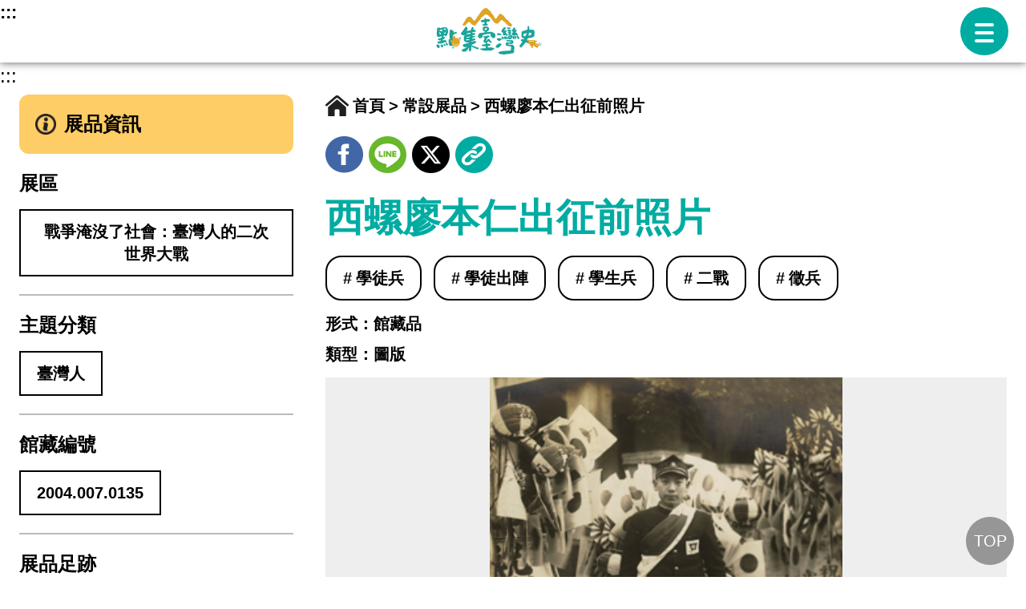

--- FILE ---
content_type: text/html; charset=utf-8
request_url: https://the.nmth.gov.tw/nmth/zh-TW/Item/Detail/11ca1e9f-850a-462c-8921-561ac599b5dd
body_size: 78728
content:

<!DOCTYPE html>
<html lang="zh-TW">
<head>
    <meta http-equiv="Content-Type" content="text/html; charset=utf-8" />
    <meta charset="UTF-8">
    <meta http-equiv="X-UA-Compatible" content="IE=edge" />
    <meta name="viewport" content="width=device-width, initial-scale=1.0" />
    <meta name="copyright" content="點集臺灣史">
    <meta name="description" content="點集臺灣史" />
    <meta name="keywords" content="點集臺灣史,斯土斯民,臺史博線上博物館,國立臺灣歷史博物館" />
    <meta name="Accessible_website" content="本網站通過AA檢測等級無障礙網頁檢測">
    <meta property="og:image:width" content="1024" />
    <meta property="og:image:height" content="600" />
    <meta property="og:description" content="點集臺灣史" />
    <meta http-equiv="Content-Type" content="text/html; charset=utf-8" />
<meta charset="utf-8" />
<meta name="viewport" content="width=device-width, initial-scale=1.0">


    <title>西螺廖本仁出征前照片 - 點集臺灣史</title>
    <!-- Global site tag (gtag.js) - Google Analytics -->
    <script async src="https://www.googletagmanager.com/gtag/js?id=G-R9BJF9NPRG"></script>
    <script>
        window.dataLayer = window.dataLayer || [];
        function gtag() { dataLayer.push(arguments); }
        gtag('js', new Date());
        gtag('config', 'G-R9BJF9NPRG');
    </script>
    <link rel="icon" href="/Images/favicon2.png" />
    <link rel="stylesheet" href="/Content/mci_icoarw.css?v=20221129" />
    <link rel="stylesheet" href="/Content/mci_lightbox.css" />
    <link rel="stylesheet" href="/Content/mci_picsldr.css" />
    <link rel="stylesheet" href="/Content/mci_tab.css" />
    <link rel="stylesheet" href="/Content/layout.css" />
    <link rel="stylesheet" href="/Content/site.css" />
    
    <meta property="og:url" content="https://the.nmth.gov.tw/nmth/zh-TW/Item/Detail/11ca1e9f-850a-462c-8921-561ac599b5dd" />
    <meta property="og:title" content="西螺廖本仁出征前照片" />
    <meta property="og:type" content="webSite" />
    <meta property="og:image" content="https://the.nmth.gov.tw/Images/Item/635085576230917988.jpg" />
    <meta property="og:image:secure_url" content="https://the.nmth.gov.tw/Images/Item/635085576230917988.jpg" />
    <meta property="og:description" content="廖本仁為雲林西螺富裕家族長子，畢業於早稻田大學，入伍後軍階升至少佐（相當於少校）。戰後228事件曾參與民軍帶隊圍攻虎尾機場，1960年代也曾涉案被捕。" />
    <meta property="og:site_name" content="點集臺灣史" />


    <style>
        /* 隱藏 Google 原生按鈕與 Banner */
        /*      #google_translate_element,
        .goog-te-banner-frame,
        .goog-te-gadget,
        .skiptranslate {
            display: none !important;
        }*/

        body {
            top: 0 !important;
        }

        /* 自製 Google 翻譯下拉選單（可自訂樣式） */
        /*        .custom-google-select {
            padding: 6px 10px;
            font-size: 14px;
            border-radius: 6px;
            border: 1px solid #ccc;
            background: #fff;
            color: #333;
            cursor: pointer;
        }*/
    </style>
</head>
<body>
    <!-- Google 隱藏元件 -->
    <div id="google_translate_element" style="display: none;"></div>

    <a href="#acskey_content" class="handicap-free_first_herf"><span>跳至主要內容</span></a>
    <noscript><p>您的瀏覽器不支援JavaScript功能，若網頁功能無法正常使用時，請開啟瀏覽器JavaScript功能。</p></noscript>
    <div class="main_body">
        <div class="mnbd_top">
            <div class="width_limiter">
                <a href="#acskey_top" name="acskey_top" id="acskey_top" class="acskey_href" accesskey="U" title="上方選單連結區，此區塊列有本網站的主要連結">:::</a>
                <div class="mnbd_top_left">
                    <div class="mnbd_top_logo">
                        <a href="/nmth?view=location">
                            <h1><img src="/Images/plus_logo_main.png" alt="點集臺灣史" /></h1>
                        </a>
                    </div>
                </div>
                <div class="mnbd_top_right">
                    <div class="plus_top_sitemap">
                        <a href="/nmth/zh-TW/Home/SiteMap"><span>網站導覽</span></a>
                    </div>
                    <div class="mnbd_top_search">
                        <form action="/nmth/zh-TW/Home/Search" id="form-search">
                            <div class="site_search_block">
                                <div class="site_search_input">
                                    <label for="site_search_keyword" style="display:none;"><span>關鍵字</span></label>
                                    <input id="site_search_keyword" name="skeyword" type="text" placeholder="輸入展品、特展、學習關鍵字…" />
                                </div>
                                <div class="site_search_submit"><input id="site_search_submit" type="submit" value="搜尋" /></div>
                            </div>
                        </form>
                    </div>
                    <div class="mnbd_top_member top_menu">
                        <input type="hidden" id="urlCheckCollect" value="/nmth/zh-TW/User/CheckCollect" />
                        <input type="hidden" id="urlAddCollect" value="/nmth/zh-TW/User/AddCollect" />
                        <input type="hidden" id="urlCheckResourceFavorite" value="/nmth/zh-TW/Resource/CheckResourceFavorite" />
                        <input type="hidden" id="urlAddResourceFavorite" value="/nmth/zh-TW/Resource/AddResourceFavorite" />
                            <ul class="not_list">
                                <li>
                                    <a href="#" data-icon="member" title="會員登入"><span>會員登入</span></a>
                                    <ul class="not_list">
                                        <li><a href="javascript:void(0)" class="btn-moc-login"><span>文化部會員</span></a></li>
                                        <li><a href="/Account/EduSSOLogin"><span>教育體系身分認證服務</span></a></li>
                                    </ul>
                                </li>
                            </ul>
                    </div>
                    
                    <div class="mnbd_top_language top_menu">
                        <ul class="not_list">
                            <li>
                                <a href="#" data-icon="language"><span>語言</span></a>
                                <ul class="not_list">
                                    <li><a href="#" class="lang-switch-btn" data-lang="zh-TW">繁體中文</a></li>
                                    <li><a href="#" class="lang-switch-btn" data-lang="en">English</a></li>
                                    <li><a href="#" class="lang-switch-btn" data-lang="ja">日本語</a></li>
                                    <li><a href="#" class="lang-switch-btn" data-lang="ko">한국어</a></li>
                                </ul>
                            </li>
                        </ul>
                    </div>

                    
                    <div class="site_menu_block_overflow">
                        <div class="site_menu_block">
                            <div class="mnbd_top_menu top_menu">
                                <ul class="not_list">


<style>
/* 階層式選單樣式 - 只保留縮排效果，使用網站預設樣式 */

/* 第二層有子選單的項目樣式 - 階層縮排 + 左邊直線 */
/*.second-level-with-sub {
    margin-left: 15px !important;
    margin-bottom: 3px !important;
    padding-left: 10px !important;
    border-left: 3px solid #53c0ba !important;
}*/

/* 第二層沒有子選單的項目樣式 - 階層縮排 + 左邊直線 */
/*.second-level-no-sub {
    margin-left: 20px !important;
    margin-bottom: 2px !important;
    padding-left: 15px !important;
    border-left: 2px solid #e0e0e0 !important;
}*/

/* 第三層選單容器 - 完全展開顯示，只保留縮排 */
/*.third_level {
    position: static !important;
    margin-left: 25px !important;
    margin-top: 5px !important;
    display: block !important;
}*/

/* 第三層選單項目樣式 - 階層縮排 + 左邊直線 */
/*.third-level-item {
    margin-left: 10px !important;
    margin-bottom: 2px !important;
    padding-left: 20px !important;
    border-left: 2px solid #ddd !important;
}*/

/* 階層指示器 - 使用縮排和左邊直線來表示層級 */
/* 第一層：無縮排，無邊框 */
/* 第二層有子選單：15px縮排 + 3px青色直線 */
/* 第二層無子選單：20px縮排 + 2px淺灰直線 */
/* 第三層：35px縮排 + 2px灰色直線 */

/* 響應式設計 */
@media screen and (max-width: 1024px) {
    /* 移動端保持相同的階層縮排和直線，但調整間距 */
    /*.second-level-with-sub {
        margin-left: 10px !important;
        padding-left: 8px !important;
        border-left: 2px solid #53c0ba !important;
    }
    
    .second-level-no-sub {
        margin-left: 15px !important;
        padding-left: 12px !important;
        border-left: 1px solid #e0e0e0 !important;
    }
    
    .third_level {
        margin-left: 20px !important;
    }
    
    .third-level-item {
        margin-left: 8px !important;
        padding-left: 15px !important;
        border-left: 1px solid #ddd !important;
    }*/
}
</style>

            <li>
                <a class="def " href="#" title="前往關於我們"><span>關於我們</span></a>
                        <ul class="not_list">
                            <li><a href="/nmth/zh-TW/Content/About" title="前往網站介紹"><span>網站介紹</span></a></li>
                        </ul>
                        <ul class="not_list">
                            <li><a href="/nmth/zh-TW/Home/Search" title="前往探索搜尋"><span>探索搜尋</span></a></li>
                        </ul>
            </li>
            <li>
                <a class="def " href="#" title="前往線上展覽"><span>線上展覽</span></a>
                        <span class="sami">-- 展覽 --</span>
                        <ul class="not_list">
                            
                                <li><a href="/nmth/zh-TW/Home/PermanentExhibition" title="前往常設展"><span>常設展</span></a></li>
                                <li><a href="/nmth/zh-TW/Special" title="前往特展"><span>特展</span></a></li>
                                <li><a href="/nmth/zh-TW/Home/Children" title="前往兒童廳"><span>兒童廳</span></a></li>
                        </ul>
                        <span class="sami">-- 展品 --</span>
                        <ul class="not_list">
                            
                                <li><a href="/nmth/zh-TW/Item" title="前往全部展品"><span>全部展品</span></a></li>
                                <li><a href="/nmth/zh-TW/Item?type=1" title="前往熱門展品"><span>熱門展品</span></a></li>
                                <li><a href="/nmth/zh-TW/Item/Theme" title="前往主題展品"><span>主題展品</span></a></li>
                        </ul>
            </li>
            <li>
                <a class="def root-link" href="https://the.nmth.gov.tw/nmth/zh-TW/Resource?page=1" title="前往數位學習"><span>數位學習</span></a>
                        <ul class="not_list">
                            <li><a href="/nmth/zh-TW/Resource?category=2" title="前往學生課程"><span>學生課程</span></a></li>
                        </ul>
                        <ul class="not_list">
                            <li><a href="/nmth/zh-TW/Resource?category=1" title="前往教師資源"><span>教師資源</span></a></li>
                        </ul>
                        <ul class="not_list">
                            <li><a href="/nmth/zh-TW/ExtendedLearning" title="前往延伸學習"><span>延伸學習</span></a></li>
                        </ul>
            </li>
            <li>
                <a class="def " href="#" title="前往會員服務"><span>會員服務</span></a>
                        <span class="sami">-- 我的博物館 --</span>
                        <ul class="not_list">
                            
                                <li><a href="/nmth/zh-TW/Content/MyCollect" title="前往收藏展品"><span>收藏展品</span></a></li>
                                <li><a href="/nmth/zh-TW/Content/MyMap" title="前往遊館地圖"><span>遊館地圖</span></a></li>
                        </ul>
                        <span class="sami">-- 學習歷程 --</span>
                        <ul class="not_list">
                            
                                <li><a href="/nmth/zh-TW/Content/MyFavorites" title="前往收藏學習資源"><span>收藏學習資源</span></a></li>
                                <li><a href="/nmth/zh-TW/Content/MyDownloads" title="前往下載紀錄"><span>下載紀錄</span></a></li>
                                <li><a href="/nmth/zh-TW/Content/MyActivity" title="前往關鍵字紀錄"><span>關鍵字紀錄</span></a></li>
                                <li><a href="/nmth/zh-TW/Content/MyVideoWatch" title="前往影片瀏覽紀錄"><span>影片瀏覽紀錄</span></a></li>
                                <li><a href="/nmth/zh-TW/Content/MyLastLogin" title="前往最後登入時間"><span>最後登入時間</span></a></li>
                        </ul>
            </li>

                                </ul>
                            </div>
                            <div class="plus_moblie_menu">
                                <div class="mnbd_top_search">
                                    <form action="/nmth/zh-TW/Home/Search" id="form-search">
                                        <div class="site_search_block">
                                            <div class="site_search_input">
                                                <label for="site_search_keyword" style="display:none;"><span>關鍵字</span></label>
                                                <input id="site_search_keyword" name="skeyword" type="text" placeholder="輸入展品、特展、學習關鍵字…" />
                                            </div>
                                            <div class="site_search_submit"><input id="site_search_submit" type="submit" value="搜尋" /></div>
                                        </div>
                                    </form>
                                </div>
                                <div class="plus_top_sitemap">
                                    <a href="/nmth/zh-TW/Home/SiteMap"><span>網站導覽</span></a>
                                </div>
                                <div class="mnbd_top_member">
                                    <input type="hidden" id="urlCheckCollect" value="/nmth/zh-TW/User/CheckCollect" />
                                    <input type="hidden" id="urlAddCollect" value="/nmth/zh-TW/User/AddCollect" />
                                    <input type="hidden" id="urlCheckResourceFavorite" value="/nmth/zh-TW/Resource/CheckResourceFavorite" />
                                    <input type="hidden" id="urlAddResourceFavorite" value="/nmth/zh-TW/Resource/AddResourceFavorite" />
                                        <ul class="not_list">
                                            <li>
                                                <a href="javascript:void(0)" data-icon="member" title="會員登入"><span>會員登入</span></a>
                                                <ul class="not_list">
                                                    <li><a href="javascript:void(0)" class="btn-moc-login"><span>文化部會員</span></a></li>
                                                    <li><a href="/Account/EduSSOLogin"><span>教育體系身分認證服務</span></a></li>
                                                </ul>
                                            </li>
                                        </ul>
                                </div>
                                <div class="mnbd_top_language">
                                    <ul class="not_list">
                                        <li>
                                            <a href="#" data-icon="language"><span>語言</span></a>
                                            <ul class="not_list">
                                                <li><a href="#" class="lang-switch-btn" data-lang="zh-TW">繁體中文</a></li>
                                                <li><a href="#" class="lang-switch-btn" data-lang="en">English</a></li>
                                                <li><a href="#" class="lang-switch-btn" data-lang="ja">日本語</a></li>
                                                <li><a href="#" class="lang-switch-btn" data-lang="ko">한국어</a></li>
                                            </ul>
                                        </li>
                                    </ul>
                                </div>
                                
                            </div>
                        </div>
                    </div>
                    <div class="site_menu_button"><a href="#" id="main_menu_button" role="button"><span>選單</span></a></div>
                </div>
            </div>
        </div>

        <div class="mnbd_middle">
            <a href="#acskey_content" name="acskey_content" id="acskey_content" class="acskey_href" accesskey="C" title="中間主要內容區，此區塊呈現網頁的網頁內容">:::</a>
            





<!-- InstanceBeginEditable name="mainContent" -->
<div class="site_page width_limiter" data-rel="items_detail">
    <div class="mnbd_flex">
        <div class="pgnr_side_menu">
            <div class="pgnrsdmn_title mnbd_flex">
                <div>展品資訊</div>
                <a href="#" class="pgnrsdmn_title_subbtn"><span>子項目</span></a>
            </div>
            <div class="pgnrsdmn_content">
                <div class="pgnrsdmn_submenu_search">
                    <div class="pgnrsdmn_submenu_item_info">
                        <ul class="not_list pgnrsdmn_tmnf_list">
                            
                                <li class="border_separate">
                                    <div class="pgnrsdmn_tmnf_title">
                                        <div>展區</div>
                                    </div>
                                    <div class="pgnrsdmn_tmnf_content">
                                        <div>
                                            <ul class="not_list mnbd_flex in_area">
                                                

                                                        <li><a href="/nmth/zh-TW/Location/e7a16806-c58a-45ee-b983-3d2eaa86d98a"><div>戰爭淹沒了社會：臺灣人的二次世界大戰</div></a></li>
                                            </ul>
                                        </div>
                                    </div>
                                </li>

                                <li class="border_separate">
                                    <div class="pgnrsdmn_tmnf_title">
                                        <div>主題分類</div>
                                    </div>
                                    <div class="pgnrsdmn_tmnf_content">
                                        <div>
                                            <ul class="not_list mnbd_flex">
                                                    <li><a href="/nmth/zh-TW/Theme/Detail/6b931de5-f526-4fe8-90f5-501dd6133b8f"><div>臺灣人</div></a></li>
                                            </ul>
                                        </div>
                                    </div>
                                </li>

                                    <li class="border_separate">
                                        <div class="pgnrsdmn_tmnf_title">
                                            <div>館藏編號</div>
                                        </div>
                                        <div class="pgnrsdmn_tmnf_content">
                                            <div>
                                                <ul class="not_list mnbd_flex">
                                                        <li><a href="https://collections.nmth.gov.tw/CollectionContent.aspx?a=132&rno=2004.007.0135" title="(新視窗開啟)" target="_blank"><div>2004.007.0135</div></a></li>
                                                </ul>
                                            </div>
                                        </div>
                                    </li>

                            <li>
                                <div class="pgnrsdmn_tmnf_title">
                                    <div>展品足跡</div>
                                </div>
                                <div class="pgnrsdmn_tmnf_content">
                                    <div>
                                        <ul class="not_list mnbd_flex">
                                                    <li>
                                                        <a href="/nmth/zh-TW/Item/Detail/11ca1e9f-850a-462c-8921-561ac599b5dd">常設展</a>
                                                    </li>
                                        </ul>
                                    </div>
                                </div>
                            </li>
                        </ul>
                    </div>
                </div>
            </div>
            <div class="pgnrsdmn_feedback">
                <div class="pgnrsdmn_title mnbd_flex">
                    <div>意見回饋</div>
                    <a href="#" class="pgnrsdmn_title_subbtn"><span>子項目</span></a>
                </div>
                <div class="pgnrsdmn_content">
                    <ul class="not_list">
                        <li><a href="#item_feedback_content" class="feedback_call" id="item_feedback_button"><span>對此展品內容有何問題回報?</span></a></li>
                        <li>
                            <form>
                                <div class="score_box">
                                    <div class="scrbx_message">滿意度調查</div>
                                    <div class="scrbx_stars">
                                        <ul class="not_list mnbd_flex">
                                            <li class="mnbd_flex">
                                                <a href="#" class="scrbx_stars_vote"><span>0.5</span></a>
                                                <a href="#" class="scrbx_stars_vote"><span>1</span></a>
                                            </li>
                                            <li class="mnbd_flex">
                                                <a href="#" class="scrbx_stars_vote"><span>1.5</span></a>
                                                <a href="#" class="scrbx_stars_vote"><span>2</span></a>
                                            </li>
                                            <li class="mnbd_flex">
                                                <a href="#" class="scrbx_stars_vote"><span>2.5</span></a>
                                                <a href="#" class="scrbx_stars_vote"><span>3</span></a>
                                            </li>
                                            <li class="mnbd_flex">
                                                <a href="#" class="scrbx_stars_vote"><span>3.5</span></a>
                                                <a href="#" class="scrbx_stars_vote"><span>4</span></a>
                                            </li>
                                            <li class="mnbd_flex">
                                                <a href="#" class="scrbx_stars_vote"><span>4.5</span></a>
                                                <a href="#" class="scrbx_stars_vote"><span>5</span></a>
                                            </li>
                                        </ul>
                                    </div>
                                    <div class="scrbx_submit"><input type="button" value="謝謝你確認送出" onclick="AddScore()" style="width: 100%;" /></div>
                                </div>
                                <input type="hidden" id="item_score_saver" />
                            </form>
                        </li>
                    </ul>
                </div>
            </div>
        </div>
        <div class="pgnr_main_content">
            <div class="pgnrmncntnt_top">
                
<div class="pgnrmncntnt_breadcrumb mnbd_flex">
    <ul class="not_list mnbd_flex">
            <li><span>首頁 </span></li>
            <li><span>常設展品</span></li>
            <li><span>西螺廖本仁出征前照片</span></li>
    </ul>
</div>
                
<div class="plus_social_function">
    <ul>
        <li><a href="#" target="_blank" title="前往facebook(另開新視窗)" onclick="shareToFacebook()"><img src="/Images/plus_logo_facebook.png" alt="facebook" /></a></li>
        <li><a href="#" target="_blank" title="前往line(另開新視窗)" onclick="shareToLine()"><img src="/Images/plus_logo_line.png" alt="line" /></a></li>
        <li><a href="#" target="_blank" title="前往X(另開新視窗)" onclick="shareToTwitter()"><img src="/Images/plus_logo_x.png" alt="x" /></a></li>
        <li><a href="#" id="copyLinkBtnModern" title="點擊分享連結"><img src="/Images/plus_logo_share.png" alt="分享" /></a></li>
    </ul>
</div>

            </div>
            <div class="pgnrmncntnt_main">
                <div class="pgnrmncntnt_items">
                    <h2 class="pgnrmncntnt_items_title"><span>西螺廖本仁出征前照片</span></h2>
                    <div class="pgnrmncntnt_items_content">
                            <div class="itemdetail_keyword_list">
                                <ul class="not_list mnbd_flex">
                                        <li><a href="/nmth/zh-TW/Home/Search?skeyword=%E5%AD%B8%E5%BE%92%E5%85%B5"><span>學徒兵</span></a></li>
                                        <li><a href="/nmth/zh-TW/Home/Search?skeyword=%E5%AD%B8%E5%BE%92%E5%87%BA%E9%99%A3"><span>學徒出陣</span></a></li>
                                        <li><a href="/nmth/zh-TW/Home/Search?skeyword=%E5%AD%B8%E7%94%9F%E5%85%B5"><span>學生兵</span></a></li>
                                        <li><a href="/nmth/zh-TW/Home/Search?skeyword=%E4%BA%8C%E6%88%B0"><span>二戰</span></a></li>
                                        <li><a href="/nmth/zh-TW/Home/Search?skeyword=%E5%BE%B5%E5%85%B5"><span>徵兵</span></a></li>
                                </ul>
                            </div>

                        <div class="pgspcl_items_info_data">
                            <ul class="not_list">
                                    <li class="mnbd_flex"><span>形式：</span><span>館藏品</span></li>
                                                                    <li class="mnbd_flex"><span>類型：</span><span>圖版</span></li>
                            </ul>
                        </div>
                        <div class="itemdetail_photos">
                            <a href="#itemdetail_photos_view" id="itemdetail_photos_zoom">
                                <div class="itemdetail_photos_enty">
                                        <img src="/Images/Item/635085576230917988.jpg" alt="西螺廖本仁出征前照片" />

                                </div>
                                
                            </a>
                        </div>
                        <div class="itemdetail_buttons">
                            <ul class="not_list mnbd_flex">
                                    <li><a href="https://my.matterport.com/show/?m=uSLGE4QjdeS&amp;sr=-2.35,-1.12&amp;ss=470" target="_blank" class="href_button icon_href" data-rel="3dvr" data-type="confirm" title="3D環景導覽(新視窗開啟)"><span>3D環景導覽</span></a></li>
                                <li><a href="#" class="href_button icon_href" data-rel="map"><span>展品地圖</span></a></li>
                                
                                <li>
                                    <a href="#" class="href_button icon_href favoriteBtn" data-rel="favorite" targetname="西螺廖本仁出征前照片" targetid="11ca1e9f-850a-462c-8921-561ac599b5dd"><span>加入收藏</span></a>
                                </li>
                            </ul>
                        </div>
                        <div class="area_map_box"><img src="/Images/Location/E.6_20c2e909-6338-4c14-b9a3-f1d624d10e87.jpg" alt="地圖：西螺廖本仁出征前照片" /></div>
                    </div>
                </div>
                <div class="pgnrmncntnt_items">
                    <div class="article_custom">
                        廖本仁為雲林西螺富裕家族長子，畢業於早稻田大學，入伍後軍階升至少佐（相當於少校）。戰後228事件曾參與民軍帶隊圍攻虎尾機場，1960年代也曾涉案被捕。
                    </div>
                </div>
                <div class="pgnrmncntnt_items">
                    <div class="itemdetail_files_list">
                        <ul class="not_list mnbd_flex">
                            
                        </ul>
                    </div>

                        <div class="itemdetail_other_info">
                            <div class="itemdetail_other_info_title">＊延伸閱讀：</div>
                            <div class="itemdetail_other_info_content">國立臺灣歷史博物館，《Watch Taiwan 觀‧臺灣》14（2012年7月），頁39-41。</div>
                        </div>

                </div>
                

                
    <div class="pgnrmncntnt_items">
        <h3 class="pgnrmncntnt_items_title"><span>相關展品</span></h3>
        <div class="pgnrmncntnt_items_content">
            <div class="mnbd_items_list">
                <ul class="not_list">
                        <li>
                            <div class="mnbdtmslst_item">
                                <a href="/nmth/zh-TW/Item/Detail/f66a365c-88c3-4148-9bdf-c486453b5fc3" class="mnbdtmslst_item_href">
                                    <div class="mnbdtmslst_item_image"><img src="/Images/Item/635081997348687633.jpg" alt="" /></div>
                                    <div class="mnbdtmslst_item_name"><div>《大東亞戰爭與臺灣青年寫真報道》</div></div>
                                </a>
                                

<div class="mnbdtmslst_item_favorite">
    <a href="#" class="mnbdtmslst_item_favorite_button favoriteBtn" targetname="《大東亞戰爭與臺灣青年寫真報道》" targetid="f66a365c-88c3-4148-9bdf-c486453b5fc3">
        <span>收藏功能</span>
    </a>
</div>


                            </div>
                        </li>
                        <li>
                            <div class="mnbdtmslst_item">
                                <a href="/nmth/zh-TW/Item/Detail/83601b67-a400-4b2f-8021-d85f6cabb8bb" class="mnbdtmslst_item_href">
                                    <div class="mnbdtmslst_item_image"><img src="/Images/Item/635085576498623300.jpg" alt="" /></div>
                                    <div class="mnbdtmslst_item_name"><div>防空頭巾、工作服和燈籠褲</div></div>
                                </a>
                                

<div class="mnbdtmslst_item_favorite">
    <a href="#" class="mnbdtmslst_item_favorite_button favoriteBtn" targetname="防空頭巾、工作服和燈籠褲" targetid="83601b67-a400-4b2f-8021-d85f6cabb8bb">
        <span>收藏功能</span>
    </a>
</div>


                            </div>
                        </li>
                        <li>
                            <div class="mnbdtmslst_item">
                                <a href="/nmth/zh-TW/Item/Detail/4c363d5e-57dc-4463-b9a8-a27168f581bb" class="mnbdtmslst_item_href">
                                    <div class="mnbdtmslst_item_image"><img src="/Images/Item/635085576919927397.jpg" alt="" /></div>
                                    <div class="mnbdtmslst_item_name"><div>戰時識別名牌</div></div>
                                </a>
                                

<div class="mnbdtmslst_item_favorite">
    <a href="#" class="mnbdtmslst_item_favorite_button favoriteBtn" targetname="戰時識別名牌" targetid="4c363d5e-57dc-4463-b9a8-a27168f581bb">
        <span>收藏功能</span>
    </a>
</div>


                            </div>
                        </li>
                        <li>
                            <div class="mnbdtmslst_item">
                                <a href="/nmth/zh-TW/Item/Detail/0d5d0c66-8bd5-4dcc-8bde-802303f0cea6" class="mnbdtmslst_item_href">
                                    <div class="mnbdtmslst_item_image"><img src="/Images/Item/635128571375515497.png" alt="" /></div>
                                    <div class="mnbdtmslst_item_name"><div>神道式祖靈舍</div></div>
                                </a>
                                

<div class="mnbdtmslst_item_favorite">
    <a href="#" class="mnbdtmslst_item_favorite_button favoriteBtn" targetname="神道式祖靈舍" targetid="0d5d0c66-8bd5-4dcc-8bde-802303f0cea6">
        <span>收藏功能</span>
    </a>
</div>


                            </div>
                        </li>
                        <li>
                            <div class="mnbdtmslst_item">
                                <a href="/nmth/zh-TW/Item/Detail/45f210c3-d8ea-484b-9815-1f4ae5050bfa" class="mnbdtmslst_item_href">
                                    <div class="mnbdtmslst_item_image"><img src="/Images/Item/635584670621878750.jpg" alt="" /></div>
                                    <div class="mnbdtmslst_item_name"><div>日本於二次大戰期間發行的戰時儲蓄債券15圓</div></div>
                                </a>
                                

<div class="mnbdtmslst_item_favorite">
    <a href="#" class="mnbdtmslst_item_favorite_button favoriteBtn" targetname="日本於二次大戰期間發行的戰時儲蓄債券15圓" targetid="45f210c3-d8ea-484b-9815-1f4ae5050bfa">
        <span>收藏功能</span>
    </a>
</div>


                            </div>
                        </li>
                        <li>
                            <div class="mnbdtmslst_item">
                                <a href="/nmth/zh-TW/Item/Detail/1db43823-2899-40ce-b10e-04d24cddb336" class="mnbdtmslst_item_href">
                                    <div class="mnbdtmslst_item_image"><img src="/Images/Item/635584707482503750.jpg" alt="" /></div>
                                    <div class="mnbdtmslst_item_name"><div>家庭防毒十則</div></div>
                                </a>
                                

<div class="mnbdtmslst_item_favorite">
    <a href="#" class="mnbdtmslst_item_favorite_button favoriteBtn" targetname="家庭防毒十則" targetid="1db43823-2899-40ce-b10e-04d24cddb336">
        <span>收藏功能</span>
    </a>
</div>


                            </div>
                        </li>
                        <li>
                            <div class="mnbdtmslst_item">
                                <a href="/nmth/zh-TW/Item/Detail/7142dcfb-bb0e-4df5-a2b7-245f0172e516" class="mnbdtmslst_item_href">
                                    <div class="mnbdtmslst_item_image"><img src="/Images/Item/635827444573206250.jpg" alt="" /></div>
                                    <div class="mnbdtmslst_item_name"><div>戰爭宣傳月曆</div></div>
                                </a>
                                

<div class="mnbdtmslst_item_favorite">
    <a href="#" class="mnbdtmslst_item_favorite_button favoriteBtn" targetname="戰爭宣傳月曆" targetid="7142dcfb-bb0e-4df5-a2b7-245f0172e516">
        <span>收藏功能</span>
    </a>
</div>


                            </div>
                        </li>
                        <li>
                            <div class="mnbdtmslst_item">
                                <a href="/nmth/zh-TW/Item/Detail/b8290d6b-04eb-4881-8b8d-837bde120320" class="mnbdtmslst_item_href">
                                    <div class="mnbdtmslst_item_image"><img src="/Images/ItemThumb/848_cbf694ca-92a1-45a9-ba3e-f29e32a2adee.PNG" alt="" /></div>
                                    <div class="mnbdtmslst_item_name"><div>「注意間諜」宣傳單</div></div>
                                </a>
                                

<div class="mnbdtmslst_item_favorite">
    <a href="#" class="mnbdtmslst_item_favorite_button favoriteBtn" targetname="「注意間諜」宣傳單" targetid="b8290d6b-04eb-4881-8b8d-837bde120320">
        <span>收藏功能</span>
    </a>
</div>


                            </div>
                        </li>
                        <li>
                            <div class="mnbdtmslst_item">
                                <a href="/nmth/zh-TW/Item/Detail/d165140a-3d1d-4ab1-946d-d630f5f2eb27" class="mnbdtmslst_item_href">
                                    <div class="mnbdtmslst_item_image"><img src="/Images/Item/635584846682660000.jpg" alt="" /></div>
                                    <div class="mnbdtmslst_item_name"><div>防空燈泡</div></div>
                                </a>
                                

<div class="mnbdtmslst_item_favorite">
    <a href="#" class="mnbdtmslst_item_favorite_button favoriteBtn" targetname="防空燈泡" targetid="d165140a-3d1d-4ab1-946d-d630f5f2eb27">
        <span>收藏功能</span>
    </a>
</div>


                            </div>
                        </li>
                </ul>
            </div>
            <div class="bottom_more_button">
                <a href="/nmth/zh-TW/Item/Search?l=c36d5d0f-b4c0-4670-a967-0add8198ce69" class="href_button" title="更多相關展品"><span>更多相關展品</span></a>
            </div>
        </div>
    </div>

            </div>
        </div>
    </div>
    <!--展品意見回饋內容-->
    <div id="item_feedback_content">
        <form id="myForm">
            <input name="__RequestVerificationToken" type="hidden" value="qSMOPIhR9O1NwfQzCOZasU7EluWaUQnC5u0TSkG6mxVIKq6R-GoHw0Gm5n4flzi5GOiTY-rErpXcM719yf7rPvRmpZ_9sZMxTHbvJXhdoTc1" />
            <div class="item_feedback_form">
                <div class="like_table">
                    <div class="tmfdbckfrm_row">
                        <div class="tmfdbckfrm_label">
                            <div><span>回報項目</span></div>
                        </div>
                        <div class="tmfdbckfrm_input">
                            <div>西螺廖本仁出征前照片</div>
                        </div>
                    </div>
                    <div class="tmfdbckfrm_row">
                        <div class="tmfdbckfrm_label">
                            <label for="nickname"><span>暱稱</span><strong>必填</strong></label>
                        </div>
                        <div class="tmfdbckfrm_input">
                            <input id="nickname" name="nickname" type="text" required>
                        </div>
                    </div>
                    <div class="tmfdbckfrm_row">
                        <div class="tmfdbckfrm_label">
                            <label for="contact"><span>聯絡方式</span><strong>必填</strong></label>
                        </div>
                        <div class="tmfdbckfrm_input">
                            <input id="contact" name="contact" type="text" required>
                        </div>
                    </div>
                    <div class="tmfdbckfrm_row">
                        <div class="tmfdbckfrm_label">
                            <label for="message"><span>留言</span><strong>必填</strong></label>
                        </div>
                        <div class="tmfdbckfrm_input">
                            <textarea id="message" name="message" rows="5" required></textarea>
                        </div>
                    </div>
                </div>
                <div class="item_feedback_submit"><input value="送出" type="submit" onclick="SendMessage()" style="width: 100%;" /></div>
            </div>
        </form>
    </div>
    <!--展品照片內容-->
    <div id="itemdetail_photos_view">
        <ul class="not_list">
                <li><img src="/Images/Item/635085576290981424.jpg" alt="西螺廖本仁出征前照片" /></li>
                <li><img src="/Images/Item/277_eb79059f-de75-461f-bb27-f2b5b781ac9d.png" alt="西螺廖本仁出征前照片" /></li>
        </ul>
    </div>
    <!--檔案下載列表-->
    
</div>
<!-- InstanceEndEditable -->





            <div class="plus_area_statistic original">
    <div class="width_limiter">
        <div class="plus_block_statistic">
                    <div class="plus_box_statistic">
                                <div><img src="/Images/plus_icon_lessonplan.png" alt=""></div>
                        <strong><a href="/nmth/zh-TW/Resource?type=1" title="前往教案及學習單列表">25</a></strong>
                        <span>
教案及學習單                        </span>
                    </div>
                    <div class="plus_box_statistic">
                                <div><img src="/Images/plus_icon_themevideo.png" alt=""></div>
                        <strong><a href="/nmth/zh-TW/Resource?type=4" title="前往常設展-主題影片列表">6</a></strong>
                        <span>
常設展<br />主題影片                        </span>
                    </div>
                    <div class="plus_box_statistic">
                                <div><img src="/Images/plus_icon_onlinegame.png" alt=""></div>
                        <strong><a href="/nmth/zh-TW/Resource?type=5" title="前往線上遊戲列表">2</a></strong>
                        <span>
線上遊戲                        </span>
                    </div>
                    <div class="plus_box_statistic">
                                <div><img src="/Images/plus_icon_realgame.png" alt=""></div>
                        <strong><a href="/nmth/zh-TW/Resource?type=6" title="前往實境遊戲列表">1</a></strong>
                        <span>
實境遊戲                        </span>
                    </div>
                    <div class="plus_box_statistic">
                                <div><img src="/Images/plus_icon_vr.png" alt=""></div>
                        <strong><a href="/nmth/zh-TW/Resource?type=7" title="前往VR影片列表">6</a></strong>
                        <span>
VR影片                        </span>
                    </div>
        </div>
    </div>
</div>

        </div>

        <div class="mnbd_footer">
            <a href="#acskey_footer" name="acskey_footer" id="acskey_footer" class="acskey_href" accesskey="Z" title="下方選單連結區">:::</a>
            <div class="mnbdftr_item mnbd_footer_sitemap">
                <div class="mnbdftr_sitemap_button"><a href="#" id="mnbdftr_sitemap_button" role="button" aria-expanded="false"><span>網站導覽</span></a></div>
                <div class="mnbdftr_sitemap_menu">
                    <div class="width_limiter">
                        <div class="mnbd_footer_menu">
                            <ul class="not_list">
                                <!--除了網站導覽都跟上方選單一樣-->


<style>
/* 階層式選單樣式 - 只保留縮排效果，使用網站預設樣式 */

/* 第二層有子選單的項目樣式 - 階層縮排 + 左邊直線 */
/*.second-level-with-sub {
    margin-left: 15px !important;
    margin-bottom: 3px !important;
    padding-left: 10px !important;
    border-left: 3px solid #53c0ba !important;
}*/

/* 第二層沒有子選單的項目樣式 - 階層縮排 + 左邊直線 */
/*.second-level-no-sub {
    margin-left: 20px !important;
    margin-bottom: 2px !important;
    padding-left: 15px !important;
    border-left: 2px solid #e0e0e0 !important;
}*/

/* 第三層選單容器 - 完全展開顯示，只保留縮排 */
/*.third_level {
    position: static !important;
    margin-left: 25px !important;
    margin-top: 5px !important;
    display: block !important;
}*/

/* 第三層選單項目樣式 - 階層縮排 + 左邊直線 */
/*.third-level-item {
    margin-left: 10px !important;
    margin-bottom: 2px !important;
    padding-left: 20px !important;
    border-left: 2px solid #ddd !important;
}*/

/* 階層指示器 - 使用縮排和左邊直線來表示層級 */
/* 第一層：無縮排，無邊框 */
/* 第二層有子選單：15px縮排 + 3px青色直線 */
/* 第二層無子選單：20px縮排 + 2px淺灰直線 */
/* 第三層：35px縮排 + 2px灰色直線 */

/* 響應式設計 */
@media screen and (max-width: 1024px) {
    /* 移動端保持相同的階層縮排和直線，但調整間距 */
    /*.second-level-with-sub {
        margin-left: 10px !important;
        padding-left: 8px !important;
        border-left: 2px solid #53c0ba !important;
    }
    
    .second-level-no-sub {
        margin-left: 15px !important;
        padding-left: 12px !important;
        border-left: 1px solid #e0e0e0 !important;
    }
    
    .third_level {
        margin-left: 20px !important;
    }
    
    .third-level-item {
        margin-left: 8px !important;
        padding-left: 15px !important;
        border-left: 1px solid #ddd !important;
    }*/
}
</style>

            <li>
                <a class="def " href="#" title="前往關於我們"><span>關於我們</span></a>
                        <ul class="not_list">
                            <li><a href="/nmth/zh-TW/Content/About" title="前往網站介紹"><span>網站介紹</span></a></li>
                        </ul>
                        <ul class="not_list">
                            <li><a href="/nmth/zh-TW/Home/Search" title="前往探索搜尋"><span>探索搜尋</span></a></li>
                        </ul>
            </li>
            <li>
                <a class="def " href="#" title="前往線上展覽"><span>線上展覽</span></a>
                        <span class="sami">-- 展覽 --</span>
                        <ul class="not_list">
                            
                                <li><a href="/nmth/zh-TW/Home/PermanentExhibition" title="前往常設展"><span>常設展</span></a></li>
                                <li><a href="/nmth/zh-TW/Special" title="前往特展"><span>特展</span></a></li>
                                <li><a href="/nmth/zh-TW/Home/Children" title="前往兒童廳"><span>兒童廳</span></a></li>
                        </ul>
                        <span class="sami">-- 展品 --</span>
                        <ul class="not_list">
                            
                                <li><a href="/nmth/zh-TW/Item" title="前往全部展品"><span>全部展品</span></a></li>
                                <li><a href="/nmth/zh-TW/Item?type=1" title="前往熱門展品"><span>熱門展品</span></a></li>
                                <li><a href="/nmth/zh-TW/Item/Theme" title="前往主題展品"><span>主題展品</span></a></li>
                        </ul>
            </li>
            <li>
                <a class="def root-link" href="https://the.nmth.gov.tw/nmth/zh-TW/Resource?page=1" title="前往數位學習"><span>數位學習</span></a>
                        <ul class="not_list">
                            <li><a href="/nmth/zh-TW/Resource?category=2" title="前往學生課程"><span>學生課程</span></a></li>
                        </ul>
                        <ul class="not_list">
                            <li><a href="/nmth/zh-TW/Resource?category=1" title="前往教師資源"><span>教師資源</span></a></li>
                        </ul>
                        <ul class="not_list">
                            <li><a href="/nmth/zh-TW/ExtendedLearning" title="前往延伸學習"><span>延伸學習</span></a></li>
                        </ul>
            </li>
            <li>
                <a class="def " href="#" title="前往會員服務"><span>會員服務</span></a>
                        <span class="sami">-- 我的博物館 --</span>
                        <ul class="not_list">
                            
                                <li><a href="/nmth/zh-TW/Content/MyCollect" title="前往收藏展品"><span>收藏展品</span></a></li>
                                <li><a href="/nmth/zh-TW/Content/MyMap" title="前往遊館地圖"><span>遊館地圖</span></a></li>
                        </ul>
                        <span class="sami">-- 學習歷程 --</span>
                        <ul class="not_list">
                            
                                <li><a href="/nmth/zh-TW/Content/MyFavorites" title="前往收藏學習資源"><span>收藏學習資源</span></a></li>
                                <li><a href="/nmth/zh-TW/Content/MyDownloads" title="前往下載紀錄"><span>下載紀錄</span></a></li>
                                <li><a href="/nmth/zh-TW/Content/MyActivity" title="前往關鍵字紀錄"><span>關鍵字紀錄</span></a></li>
                                <li><a href="/nmth/zh-TW/Content/MyVideoWatch" title="前往影片瀏覽紀錄"><span>影片瀏覽紀錄</span></a></li>
                                <li><a href="/nmth/zh-TW/Content/MyLastLogin" title="前往最後登入時間"><span>最後登入時間</span></a></li>
                        </ul>
            </li>

                            </ul>
                        </div>
                    </div>
                </div>
            </div>

            <div class="mnbd_footer_links">
                <div class="width_limiter">
                    <div class="mnbdftr_contactus_link">
                        <ul class="not_list">
                            <li><a href="https://www.nmth.gov.tw/cp.aspx?n=4240" title="前往隱私權及安全政策宣示"><span>隱私權及安全政策宣示</span></a></li>
                            <li><a href="https://www.nmth.gov.tw/cp.aspx?n=4241" title="前往網站資料開放宣告"><span>網站資料開放宣告</span></a></li>
                            <li><a href="https://www.nmth.gov.tw/cp.aspx?n=4242" title="前往著作權聲明"><span>著作權聲明</span></a></li>
                            <li><a href="/Images/personal.pdf" title="前往個資保護(新視窗開啟)(PDF檔)" target="_blank"><span>個資保護</span></a></li>
                            <li><a href="https://www.facebook.com/NMTH100/?ref=embed_page" target="_blank" title="前往facebook(新視窗開啟)"><img src="/Images/plus_logo_facebook.png" alt="facebook" /></a></li>
                            <li><a href="https://www.youtube.com/user/THMuseum" target="_blank" title="前往YouTube(新視窗開啟)"><img src="/Images/plus_logo_youtube.png" alt="YouTube" /></a></li>
                        </ul>
                    </div>
                    <div class="mnbdftr_contactus_logo">
                        <ul class="not_list">
                            <li><a href="https://www.nmth.gov.tw/" target="_blank" title="前往國立臺灣歷史博物館(新視窗開啟)"><img src="/Images/plus_logo_nmth.png" alt="國立臺灣歷史博物館" /></a></li>
                            <li><a href="https://www.moc.gov.tw/" target="_blank" title="前往中華民國文化部(新視窗開啟)"><img src="/Images/plus_logo_moc.png" alt="中華民國文化部" /></a></li>
                            <li><a href="https://accessibility.moda.gov.tw/Applications/DetectLog/184415" target="_blank" title="前往無障礙標章網頁(新視窗開啟)"><img src="/Images/plus_logo_AA.png" alt="通過AA檢測等級無障礙網頁檢測" /></a></li>
                            <li><a href="https://www.gov.tw/" target="_blank" title="前往我的E政府(新視窗開啟)"><img src="/Images/plus_logo_egov.png" alt="我的E政府" /></a></li>
                        </ul>
                    </div>
                    <div class="mnbdftr_contactus_text">
                        <ul class="not_list">
                            <li>地址：709025臺南市安南區長和路一段250號</li>
                            <li>電話：06-356-8889</li>
                            <li>傳真：06-356-4981</li>
                            <li>無障礙服務專線電話：06-356-8889 分機 8103</li>
                        </ul>
                        <ul class="not_list">
                            <li>更新日期：2025-03-24</li>
                            <li>訪客人數：1,592,401</li>
                        </ul>
                    </div>
                </div>
            </div>
            <div class="mnbdftr_copyright">
                <div class="width_limiter">
                    國立臺灣歷史博物館著作權所有 © National Museum of Taiwan History. All Rights reserved.
                </div>
            </div>
        </div>
    </div>

    

    <div class="page_gotop"><a href="#acskey_content" class="href_anchore" id="page_gotop"><span>TOP</span></a></div>
    <!--JS-->
    <script>
        //依據語系替換文字
        var _FooterMenuButtonOpen = "開啟網站導覽",
            _FooterMenuButtonClose = "關閉網站導覽",
            _TextClose = "關閉";
    </script>
    <script>
        /* -------------------------
         * 1. Google Translate 初始化
         * ------------------------- */
        function googleTranslateElementInit() {
            new google.translate.TranslateElement({
                pageLanguage: 'zh-TW',
                includedLanguages: 'en,ja,ko,tl,ms,th,vi,id,de,fr,nl,es',
                autoDisplay: false
            }, 'google_translate_element');

            // Google 生成後自動套用使用者曾經選過的語系
            applySavedLanguage();
        }

        /* -------------------------
         * 2. 延遲載入 Google script
         *   （避免 Can't translate this page）
         * ------------------------- */
        setTimeout(function () {
            var s = document.createElement("script");
            s.src = "https://translate.google.com/translate_a/element.js?cb=googleTranslateElementInit";
            document.head.appendChild(s);
        }, 500);

        /* -------------------------
         * 3. 自製語言選單事件（你的 UL/LI）
         *    使用 data-lang="en" 之類的
         * ------------------------- */
        document.addEventListener("DOMContentLoaded", function () {
            const langButtons = document.querySelectorAll(".lang-switch-btn");

            langButtons.forEach(btn => {
                btn.addEventListener("click", function (e) {
                    e.preventDefault();
                    const lang = this.getAttribute("data-lang");
                    changeLanguage(lang);
                    saveLanguage(lang);
                });
            });
        });

        /* -------------------------
         * 4. 切換語言：透過 Google Translate 的隱藏 select
         * ------------------------- */
        function changeLanguage(lang) {
            // 若選擇 zh-TW → 回到原文 = 重整頁面
            if (lang === "zh-TW") {
                clearGoogleCookie();
                localStorage.removeItem("preferredLanguage");
                location.reload();
                return;
            }

            const googleCombo = document.querySelector(".goog-te-combo");
            if (!googleCombo) {
                console.warn("Google Translate 尚未載入完成");
                return;
            }

            googleCombo.value = lang;
            googleCombo.dispatchEvent(new Event("change"));
        }

        /* -------------------------
         * 5. localStorage：記住使用者選過的語系
         * ------------------------- */
        function saveLanguage(lang) {
            localStorage.setItem("preferredLanguage", lang);
        }

        function getSavedLanguage() {
            return localStorage.getItem("preferredLanguage");
        }

        /* -------------------------
         * 6. 套用已儲存的語系（Google 生成後再執行）
         * ------------------------- */
        function applySavedLanguage() {
            const lang = getSavedLanguage();
            if (!lang) return;

            const checkExist = setInterval(function () {
                const googleCombo = document.querySelector(".goog-te-combo");

                if (googleCombo) {
                    googleCombo.value = lang;
                    googleCombo.dispatchEvent(new Event("change"));
                    clearInterval(checkExist);
                }
            }, 200);
        }

        /* -------------------------
         * 7. 清除Google儲存的語系切換紀錄
         * ------------------------- */
        function clearGoogleCookie() {
            const hostname = window.location.hostname;

            document.cookie = "googtrans=; expires=Thu, 01 Jan 1970 00:00:00 GMT; path=/;";
            document.cookie = `googtrans=; expires=Thu, 01 Jan 1970 00:00:00 GMT; domain=${hostname}; path=/;`;
        }
    </script>

    <script src="/Scripts/jquery-3.7.1.min.js"></script>
    <script src="/Scripts/lozad.min.js"></script>
    <script src="/Scripts/mci_icoarw.min.js?v=20221129"></script>
    <script src="/Scripts/mci_lightbox.min.js"></script>
    <script src="/Scripts/mci_picsldr.min.js"></script>
    <script src="/Scripts/mci_tab.min.js"></script>
    <script src="/Scripts/layout.js?v=20221209"></script>
    <script src="/Scripts/common.js"></script>
    <script src="/Scripts/jquery.cookie.js"></script>
    
    <!-- InstanceBeginEditable name="customJS" -->
    <script>
        /* 首頁展品列表重整樣式 */
        $(".mnbd_items_list").ItemListReLayout();

        /* 展品意見回饋 */
        $("a#item_feedback_button").MciLightBox({
            customClass: "ItemsFeedback",
            xbtnTxt: _TextClose
        });

        /* 評分星星 */
        var _VoteStars = $("a.scrbx_stars_vote");
        _VoteStars.each(function (i) {
            $(this).attr("data-eq", i).attr("data-score", (i + 1) * 0.5);
        });
        _VoteStars.on("click", function () {
            var _this = $(this),
                _NowEq = _this.attr("data-eq") * 1;
            _VoteStars.each(function (i) {
                if (i <= _NowEq) {
                    $(this).addClass("star_focus");
                } else {
                    $(this).removeClass("star_focus");
                }
            });
            $("#item_score_saver").val(_this.attr("data-score") * 1); //記錄幾分
            //console.log($("#item_score_saver").val());
        });

        /* 展品照片 */
        $("a#itemdetail_photos_zoom").MciLightBox({
            customClass: "ItemsPhotos",
            xbtnTxt: _TextClose
        }, function () {
            $("#itemdetail_photos_view").MciPicSldrMove(0);
        });
        $("#itemdetail_photos_view").MciPicSldr({
            scale: 0,
            arrow: false,
            dot: false,
            auto: false,
            gesture: false,
            type: "scroll-v"
        });
        var _PhotosCount = $("#itemdetail_photos_view").find("li").length;
        if (_PhotosCount > 1) {
            var _ItemPhotoControl = "<div class='item_photo_viewer_contorller'>";
            _ItemPhotoControl += "<div class='tmphtvwrcntrkr_buttons button_top'><a href='#' class='tmphtvwrcntrkr_button' data-rel='prev' tabindex='-1'><span>Prev</span></a></div>";
            _ItemPhotoControl += "<div class='tmphtvwrcntrkr_numbers'><div class='tmphtvwrcntrkr_numbers_in mnbd_flex'>";
            _ItemPhotoControl += "<div id='tmphtvwrcntrkr_numbers_now'>1</div><div class='tmphtvwrcntrkr_numbers_separate'>/</div><div class='tmphtvwrcntrkr_numbers_total'>" + _PhotosCount + "</div>";
            _ItemPhotoControl += "</div></div>";
            _ItemPhotoControl += "<div class='tmphtvwrcntrkr_buttons button_bottom'><a href='#' class='tmphtvwrcntrkr_button' data-rel='next' tabindex='-1'><span>Next</span></a></div>";
            _ItemPhotoControl += "</div>";
            $("#itemdetail_photos_view").append(_ItemPhotoControl);
            var _ButtonLocked = false;
            $("a.tmphtvwrcntrkr_button").on("click", function (e) {
                e.preventDefault();
                if (!_ButtonLocked) {
                    //未在阻擋中
                    var _this = $(this),
                        _SliderRoot = $("#itemdetail_photos_view").find(".mcipcsldr_pics").eq(0);
                    var _NowEQ = _SliderRoot.children("ul").attr("data-now") * 1,
                        _MaxEQ = _SliderRoot.attr("data-max") * 1;
                    var _TargetEQ;
                    switch (_this.attr("data-rel").toLowerCase()) {
                        case "prev":
                            if (_NowEQ > 0) {
                                //不是第一個
                                _TargetEQ = _NowEQ - 1;
                            } else {
                                _TargetEQ = _MaxEQ;
                            }
                            break;

                        case "next":
                            if (_NowEQ < _MaxEQ) {
                                //不是最後一個
                                _TargetEQ = _NowEQ + 1;
                            } else {
                                _TargetEQ = 0;
                            }
                            break;
                    }
                    $("#tmphtvwrcntrkr_numbers_now").text(_TargetEQ + 1);
                    $("#itemdetail_photos_view").MciPicSldrMove(_TargetEQ);
                    _ButtonLocked = true;
                    setTimeout(function () {
                        _ButtonLocked = false;
                    }, 650);
                }
            });
        }

        InitCheckFavorite();
        /* 文件列表 */
        //$("a#itemdetail_file_button").MciLightBox({
        //    customClass: "ItemsFiles",
        //    xbtnTxt: _TextClose
        //});
    </script>
    <!-- InstanceEndEditable -->
    <script type="text/javascript">
        
        function SendMessage() {
            const form = document.getElementById('myForm');
            const inputs = form.querySelectorAll('[required]');

            form.addEventListener('submit', (event) => {
                let hasError = false;

                inputs.forEach(input => {
                    const errorSpan = document.getElementById('${input.id}Error');
                    if (!input.value.trim()) {
                        hasError = true;
                        input.classList.add('error-border');
                        errorSpan.textContent = '此欄位為必填。';
                        errorSpan.style.display = 'block';
                    } else {
                        input.classList.remove('error-border');
                        errorSpan.style.display = 'none';
                    }
                });

                if (hasError) {
                    event.preventDefault(); // 阻止表單提交
                    alert('填寫錯誤');
                }
            });

            // 點擊錯誤訊息時跳轉到欄位
            document.querySelectorAll('.error-message').forEach(span => {
                span.addEventListener('click', (event) => {
                    const inputId = event.target.id.replace('Error', '');
                    const inputElement = document.getElementById(inputId);
                    inputElement.focus();
                });
            });
        }
        
    </script>
    <script>
        
        function AddScore() {
            var score = $("#item_score_saver").val();
            if (!score) {
                return;
            }
            var url = "/nmth/zh-TW/Item/AddItemScore";
            var itemId = '11ca1e9f-850a-462c-8921-561ac599b5dd';
            var data = { itemId: itemId, score: score };

            $.ajax({
                url: url,
                type: "POST",
                data: data
            }).done(function (response) {
                alert('意見已送出');
                location.reload();
            });
        }

        function AddItemShareCount(communityType) {
            var itemId = '11ca1e9f-850a-462c-8921-561ac599b5dd';

            $.ajax({
                url: "/nmth/zh-TW/Item/AddItemCount",
                type: "POST",
                data: { itemId: itemId, communityType: communityType }
            }).fail(function (data) {
                alert(data);
            }).done(function (data) {
                $("#ItemContent").html(data);
            });
        }

        
        
    </script>
    <script>
        

        var _RelatedAudioList = [];
        var obj1 = [];

        $.each(obj1, function (index, data) {
            if (data.Path!=null && data.Path!=="") {
                data.Path = "https://imedia.culture.tw/s3/uq/" + data.Path+".mp4?api_access_key=f40462ff-609f-4069-a3e7-f2f8c8bb58ce";
            }
            _RelatedAudioList.push({
                name: data.Name,
                path: data.Path
            });
        });
        var _RelatedAudioListLeng = _RelatedAudioList.length;

        //console.log(_RelatedAudioListLeng);
        if (_RelatedAudioListLeng > 0) {
            //有相關影片，寫入架構
            var _AddCnt = "";
            _AddCnt += "<div class='item_related_media_box' id='type_related_audio'>";
            _AddCnt += "    <div class='item_related_media_ttl' id='item_related_audio_ttl'></div>";
            _AddCnt += "    <div class='item_related_media_cnt'>";
            _AddCnt += "        <div class='item_related_media_left'>";
            _AddCnt += "            <div class='item_related_media_embed' id='item_related_audio_embed'></div>";
            _AddCnt += "            <div id='item_related_audio_embed_bar-timeline'></div>";
            _AddCnt += "            <div class='item_related_media_btns_box'>";
            _AddCnt += "                <div id='item_related_audio_embed_play-pause'></div>";
            _AddCnt += "                <div id='item_related_audio_embed_button-muted'></div>";
            _AddCnt += "                <div class='item_related_media_time'><span id='item_related_audio_embed_current-time'></span> / <span id='item_related_audio_embed_full-time'></span></div>";
            _AddCnt += "                <div id='item_related_audio_embed_button-fullscreen'></div>";
            _AddCnt += "            </div >";
            _AddCnt += "        </div >";
            _AddCnt += "        <div class='item_related_media_list_box'>";
            _AddCnt += "            <ul id='item_related_audio_list' class='not_list'></ul>";
            _AddCnt += "        </div>";
            _AddCnt += "    </div>";
            _AddCnt += "</div>";
            $("body").append(_AddCnt);
            var _ListCnt = "";
            for (var i = 0; i < _RelatedAudioListLeng; i++) {
                _ListCnt += "<li><a href='"+_RelatedAudioList[i]["path"]+"' class='related_audio_change' title='"+_RelatedAudioList[i]["name"]+"'>"+_RelatedAudioList[i]["name"]+"</a></li>";
            }
            $("#item_related_audio_list").html(_ListCnt);
            //開關事件
            $("a.btn_audio").MciLightBox({
                customClass: "related_media"
            }, function () {
                //console.log("聲音列表：開啟");
                //先載入第一支
                var _DataLoader = $("#item_related_audio_list > li").eq(0).children("a");
                $("#item_related_audio_embed").MciMediaPlayer({
                    source: _DataLoader.attr("href"),
                    type: "audio",
                    defaultUI: false
                });
                $("#item_related_audio_ttl").text(_DataLoader.text());
            }, function () {
                //console.log("聲音列表：關閉");
                $("#item_related_audio_embed").html("");
            });
            //聲音切換
            $("a.related_audio_change").click(function (e) {
                e.preventDefault();
                var _This = $(this);
                $("#item_related_audio_embed").MciMediaPlayer({
                    source: _This.attr("href"),
                    type: "audio"
                });
                $("#item_related_audio_ttl").text(_This.text());
            });
        }

        

        var _RelatedVideoList = [];
        var obj = [];

        $.each(obj, function (index, data) {
            if (data.Path!=null && data.Path!=="") {
                data.Path = "https://imedia.culture.tw/s3/uq/" + data.Path+".mp4?api_access_key=f40462ff-609f-4069-a3e7-f2f8c8bb58ce";
            }
            _RelatedVideoList.push({
                name: data.Name,
                path: data.Path
            });
        });
        var _RelatedVideoListLeng = _RelatedVideoList.length;

        //console.log(_RelatedVideoListLeng);
        if (_RelatedVideoListLeng > 0) {
            //有相關影片，寫入架構
            var _AddCnt = "";
            _AddCnt += "<div class='item_related_media_box' id='type_related_video'>";
            _AddCnt += "    <div class='item_related_media_ttl' id='item_related_video_ttl'></div>";
            _AddCnt += "    <div class='item_related_media_cnt'>";
            _AddCnt += "        <div class='item_related_media_left'>";
            _AddCnt += "            <div class='item_related_media_embed' id='item_related_video_embed'></div>";
            _AddCnt += "            <div id='item_related_video_embed_bar-timeline'></div>";
            _AddCnt += "            <div class='item_related_media_btns_box'>";
            _AddCnt += "                <div id='item_related_video_embed_play-pause'></div>";
            _AddCnt += "                <div id='item_related_video_embed_button-muted'></div>";
            _AddCnt += "                <div class='item_related_media_time'><span id='item_related_video_embed_current-time'></span> / <span id='item_related_video_embed_full-time'></span></div>";
            _AddCnt += "                <div id='item_related_video_embed_button-fullscreen'></div>";
            _AddCnt += "            </div >";
            _AddCnt += "        </div >";
            _AddCnt += "        <div class='item_related_media_list_box'>";
            _AddCnt += "            <ul id='item_related_video_list' class='not_list'></ul>";
            _AddCnt += "        </div>";
            _AddCnt += "    </div>";
            _AddCnt += "</div>";
            $("body").append(_AddCnt);
            var _ListCnt = "";
            for (var i = 0; i < _RelatedVideoListLeng; i++) {
                _ListCnt += "<li><a href='"+_RelatedVideoList[i]["path"]+"' class='related_video_change' title='"+_RelatedVideoList[i]["name"]+"'>"+_RelatedVideoList[i]["name"]+"</a></li>";
            }
            $("#item_related_video_list").html(_ListCnt);
            //開關事件
            $("a.btn_video").MciLightBox({
                customClass: "related_media"
            }, function () {
                //console.log("影片列表：開啟");
                //先載入第一支
                var _DataLoader = $("#item_related_video_list > li").eq(0).children("a");
                $("#item_related_video_embed").MciMediaPlayer({
                    source: _DataLoader.attr("href"),
                    type: "video",
                    height: "100%",
                    defaultUI: false
                });
                $("#item_related_video_ttl").text(_DataLoader.text());
            }, function () {
                //console.log("影片列表：關閉");
                $("#item_related_video_embed").html("");
            });
            //影片切換
            $("a.related_video_change").click(function (e) {
                e.preventDefault();
                var _This = $(this);
                $("#item_related_video_embed").MciMediaPlayer({
                    source: _This.attr("href"),
                    type: "video",
                    height: "100%"
                });
                $("#item_related_video_ttl").text(_This.text());
            });
        }
    </script>

    <script>
        /* 主內容圖片延遲載入 */
        $(".mnbd_middle").find("img").each(function () {
            var _this = $(this),
                _OrgSRC = _this.attr("src");
            _this.attr("data-src", _OrgSRC).attr("src", "");
            const observer = lozad(_this[0]);
            observer.observe();
        });

        $('#form-search').submit(function () {
            var val = $('#site_search_keyword').val();
            if (!val) {
                return false;
            }
        });

        $('.btn-moc-login').click(function () {
            $.cookie('keepLocation', encodeURI(window.location.href), { path: '/' });
            var url = 'https://member.moc.gov.tw/MOCMC/T0001/list?SYS_ID=THENMTH';
            location.href = url;
        });
    </script>
        <script type="text/javascript">
        /* 主選單自動關閉 */
        $(function () {
            $('#acskey_content').focus(function () {
                $('html').removeClass('mobile_showed');
            })
        });
    </script>

    <script type="text/javascript">
        /* 麵包屑加aria-current屬性 */
        const listItems = document.querySelectorAll('.pgnrmncntnt_breadcrumb ul li');
        if (listItems.length > 0) {
            listItems[listItems.length - 1].setAttribute('aria-current', 'page');
        }
    </script>

    <script type="text/javascript">
        function shareToFacebook() {
            var url = window.location.href;
            var facebookUrl = 'https://www.facebook.com/sharer/sharer.php?u=' + encodeURIComponent(url);
            window.open(facebookUrl, '_blank');
        }

        function shareToLine() {
            var url = window.location.href;
            var lineUrl = 'https://social-plugins.line.me/lineit/share?url=' + encodeURIComponent(url);
            window.open(lineUrl, '_blank');
        }

        function shareToTwitter() {
            var url = window.location.href;
            var twitterUrl = 'https://twitter.com/share?url=' + encodeURIComponent(url);
            window.open(twitterUrl, '_blank');
        }

        function copyUrl() {
            event.preventDefault();
            var url = window.location.href;
            navigator.clipboard.writeText(url).then(function () {
                alert('URL已複製到剪貼簿');
            }, function () {
                alert('複製失敗');
            });
        }

        function printPage() {
            window.print();
        }
    </script>

    <script type="text/javascript">
        $(document).ready(function () {
            // 複製連結功能
            $(document).on('click', '#copyLinkBtnModern', function (e) {
                e.preventDefault();
                let urlToCopy = window.location.href;

                if (navigator.clipboard && navigator.clipboard.writeText) {
                    navigator.clipboard.writeText(urlToCopy).then(function () {
                        alert('連結已成功複製到剪貼簿！');
                    }).catch(function (err) {
                        console.error('無法複製連結:', err);
                        alert('複製失敗，請手動複製！');
                    });
                } else {
                    // 降級方案：使用舊的 execCommand 方法
                    let textArea = document.createElement('textarea');
                    textArea.value = urlToCopy;
                    textArea.style.position = 'fixed';
                    textArea.style.left = '-9999px';
                    document.body.appendChild(textArea);
                    textArea.select();
                    try {
                        document.execCommand('copy');
                        alert('連結已成功複製到剪貼簿！');
                    } catch (err) {
                        alert('您的瀏覽器不支援複製功能，請手動複製！');
                    }
                    document.body.removeChild(textArea);
                }
            });
        });
    </script>
</body>
</html>


--- FILE ---
content_type: text/css
request_url: https://the.nmth.gov.tw/Content/mci_tab.css
body_size: 1620
content:
/*2021-07-28 11:25*/
.mcitab_cntbx > div > h3,
.mcitab_cntbx > div > .mcitab_header {
	display: none;
}
.mcitab_detail {
	height: 0;
	border: none;
	overflow: hidden;
	padding: 0 15px;
}
.now_view > .mcitab_detail {
	height: auto;
	border: 1px solid #999;
}
a.mcitab_focus {
	display: block;
	width: 0;
	height: 0;
	overflow: hidden;
	line-height: 0;
	padding: 0;
	margin: 0;
	clear: none;
	float: none;
	position: static;
	outline: none;
	border: none;
}
a.mcitab_focus span {
	display: none;
}
.mcitab_btnbx {
	background-color: #ccc;
}
.mcitab_btnbx ul, .mcitab_btnbx li {
	list-style: none;
	padding: 0;
	margin: 0;
}
.mcitab_btnbx ul {
	letter-spacing: -0.35em;
}
.mcitab_btnbx li {
	letter-spacing: normal;
	display: inline-block;
	vertical-align: bottom;
}
.mcitab_btnbx li.now_view {
	background-color: #999;
}
.mcitab_btnbx li a {
	color: #FFF;
	text-decoration: none;
	padding: 5px 0.5em;
}
/* Mobile Type */
.mobile_type .mcitab_btnbx {
	display: none;
}
.mobile_type .mcitab_cntbx > div > h3,
.mobile_type .mcitab_cntbx > div > .mcitab_header {
	display: block;
	margin: 0;
	font-weight: normal;
	font-size: 100%;
}
.mobile_type .mcitab_cntbx > div > h3 > a,
.mobile_type .mcitab_cntbx > div > .mcitab_header > a {
	display: block;
	background-color: #ccc;
	color: #666;
	border-bottom: 1px solid #999;
	padding: 0 0.5em;
	text-decoration: none;
}
.mobile_type .now_view > .mcitab_detail {
	height: 0;
	border: none;
}
.mobile_type .mbtype_view > .mcitab_detail {
	height: auto;
	border: 1px solid #999;
	border-top: none;
}

--- FILE ---
content_type: text/css
request_url: https://the.nmth.gov.tw/Content/layout.css
body_size: 69508
content:
@charset "UTF-8";
* {
    box-sizing: border-box;
}
html {
    font-size: medium;
}
body {
    margin: 0;
    font-family: LiHei Pro, Heiti TC, Microsoft JhengHei, Arial, Helvetica, sans-serif;
    line-height: 1.438;
    font-size: 150%; /* Basic: 24px */
    color: #000000;
}
h1, h2, h3 {
    line-height: inherit;
    margin-top: 0;
    margin-bottom: 0;
}
h1 {
    font-size: 100%;
}
img {
    width: auto;
    height: auto;
    max-width: 100%;
    vertical-align: top;
}
a, a:hover, a:focus {
    color: #000000;
    text-decoration: none;
}
input, button, select, textarea {
    font-size: 100%;
    font-family: inherit;
    color: inherit;
}
input[type="text"], input[type="password"], input[type="submit"], button, select, textarea {
    display: block;
    width: 100%;
    max-width: none;
    padding: 0.4em 0.8em;
    border-radius: 0;
    min-height: 100%;
}
input[type="text"], input[type="password"], button, select, textarea {
    border: 2px solid #000;
}
input[type="submit"], button {
    border: none;
    cursor: pointer;
}
p:first-child {
    margin-top: 0;
}
p:last-child {
    margin-bottom: 0;
}
/*網站無障礙*/
*:focus {
    outline: 4px dashed #ffbf47;
    outline-offset: -2px;
}
a.handicap-free_first_herf {
    position: absolute;
    left: 0;
    top: 0;
    display: block;
    width: 0;
    height: 0;
    padding: 0;
    background-color: #000;
    color: #FFF;
    overflow: hidden;
    z-index: 34;
}
a.handicap-free_first_herf:focus {
    width: auto;
    height: auto;
    padding: 0.5em 1.5em;
}
.acskey_href {
    position: absolute;
    left: 0;
    top: 0;
    z-index: 30;
}
/**********特定Class**********/
.not_list {
    margin-top: 0;
    margin-bottom: 0;
    padding-left: 0;
}
.not_list,
.not_list > li {
    list-style: none;
}
.mnbd_flex {
    display: flex;
}
.width_limiter {
    width: 100%;
    max-width: 1600px;
    margin: 0em auto 0em auto;
    padding: 0em 1em 0em 1em;
    position: relative;
}

/**/
.main_body {
    display: flex;
    flex-direction: column;
    min-height: 100vh;
    padding-top: 136px;
}
/********************上方區塊-S********************/
body.js_done .mnbd_top {
    position: fixed;
}
.mnbd_top {
    width: 100%;
    height: 136px;
    background-color: #ffffff;
    font-size: 90%;
    font-weight: bolder;
    display: flex;
    z-index: 33;
    left: 0;
    top: 0;
    box-shadow: 0px 0px 10px #555555;
}
.mnbd_top .width_limiter {
    display: flex;
}
.mnbd_top img {
    vertical-align: middle;
}
/*上方左側-S*/
.mnbd_top_logo {
    height: 100%;
}
.mnbd_top_logo a {
    display: block;
    height: 100%;
}
.mnbd_top_logo h1 {
    display: flex;
    align-items: center;
    justify-content: center;
    height: 100%;
    padding: 10px 20px;
}
.mnbd_top_logo img {
    max-height: 100%;
}
/*上方左側-E*/
/*上方右側-S*/
.mnbd_top_right {
    display: flex;
    flex-grow: 1;
    justify-content: space-between;
}
.site_menu_block_overflow {
    flex-grow: 1;
}
.site_menu_block_overflow {
    padding: 1em;
    position: fixed;
    left: 0;
    top: 136px;
    width: 100%;
    height: calc(100vh - 136px);
    z-index: 33;
    overflow-x: hidden;
    overflow-y: auto;
    background-color: #221f1f;
    display: none;
}
.mobile_showed .site_menu_block_overflow {
    display: block;
}
.site_menu_block {
    height: auto;
    max-width: 1600px;
    margin: auto;
    display: flex;
    flex-wrap: wrap;
    align-items: center;
}
.site_menu_block > div.mnbd_top_menu {
    width: 100%;
    min-width: 100%;
    position: relative;
}
/*.top_menu {
    overflow: hidden;
    會tab不到下拉選單內容
}*/
.top_menu > ul {
    height: 100%;
    text-align: center;
    display: flex;
    flex-wrap: wrap;
    justify-content: space-around;
}
.top_menu > ul > li {
    width: 25%;
    height: 100%;
    max-width: 275px;
    padding: 1em 0.5em 0em 0.5em;
    position: relative;
}
.top_menu a {
    display: block;
    font-weight: bold;
    text-decoration: none;
}
.top_menu > ul > li > a {
    display: flex;
    align-items: center;
    justify-content: center;
    height: 100%;
    width: 100%;
    color: #ffffff;
    letter-spacing: 0.125em;
    border-bottom: 6px solid #414141;
    padding-bottom: 0.5em;
}
.top_menu > ul > li > a.def {
    cursor: default;
}
.top_menu > ul > li > ul {
    position: static;
    left: 0;
    top: 100%;
    z-index: 20;
    white-space: nowrap;
    min-width: 100%;
    /**/
    display: block;
}
.top_menu > ul ul a {
    color:  #ffffff;
    background-color: #414141;
    border: 3px solid #414141;
    margin-top: 1em;
    padding: 0.5em 2em;
    white-space: normal;
}
.top_menu > ul ul a:hover {
    border: 3px solid #53c0ba;
}
.top_menu > ul > li:hover > ul,
.top_menu > ul > li.submenu_showed > ul {
    display: block;
}
.top_menu > ul > li:hover > a {
    border-bottom: 6px solid #53c0ba;
}
/*上方右側-E*/
/*上方導覽-S*/
.plus_top_sitemap {
    padding: 0em 1em;
    display: flex;
}
.plus_top_sitemap a {
    color: #000000;
    display: flex;
    justify-content: space-between;
    align-items: center;
}
.plus_top_sitemap a::before {
    content: "";
    width: 65px;
    height: 65px;
    background: url(../images/plus_logo_sitemap.png) center center no-repeat;
    background-size: 100% 100%;
    margin-right: 10px;
    display: block;
}
.plus_top_sitemap span {
    white-space: nowrap;
}
/*上方導覽-E*/
/*上方搜尋-S*/
.mnbd_top_search {
    padding: 0em 1em;
    display: flex;
    align-items: center;
}
    .mnbd_top_search > form {
        height: 71px;
        /*background-color: transparent !important;*/
        border: 3px solid #00aca2;
        border-radius: 3em;
    }
.site_search_block {
    display: flex;
    height: 65px;
}
.site_search_input {
    flex-grow: 1;
}
#site_search_keyword,
#site_search_submit {
    display: block;
    height: 100%;
    border: none;
}
#site_search_keyword {
    width: 419px;
    max-width: none;
    padding: 0.5em 1em;
    background-color: transparent;
}
#site_search_keyword::placeholder {
    color: #000000;
}
#site_search_submit {
    font-size: 0;
    width: 65px;
    min-width: 29px;
    background: url("../Images/plus_logo_search.png") center center no-repeat;
}
/*上方搜尋-E*/
/*會員切換-S*/
.mnbd_top_member {
    padding: 0em 1em;
}
.mnbd_top_member a {
    height: 100%;
    color: #000000;
    text-decoration: none;
    display: flex;
    align-items: center;
    overflow: hidden;
}
.mnbd_top_member_icon {
    display: flex;
    align-items: center;
    width: 65px;
    margin-right: 10px;
}
.mnbd_top_member_name {
    white-space: nowrap;
    max-width: 213px;
    overflow: hidden;
    text-overflow: ellipsis;
}
/*會員切換-E*/
/*語言切換-S*/
.mnbd_top_language {
    padding: 0em 1em;
}
.mnbd_top_language > ul {
    display: flex;
    height: 100%;
}
.mnbd_top_language > ul > li {
    width: 100%;
    height: 100%;
    max-width: none;
    padding: 0;
    position: relative;
}
.mnbd_top_language > ul > li > a {
    height: 100%;
    color: #000000;
    letter-spacing: normal;
    border: none;
    padding: 0;
    display: flex;
    align-items: center;
    justify-content: center;
}
.mnbd_top_language > ul > li:hover > a {
    border-bottom: none;
}
[data-icon="language"]::before {
    content: "";
    display: block;
    width: 65px;
    height: 65px;
    background: url("../Images/plus_logo_language.png") center center no-repeat;
    background-size: 100% 100%;
    margin-right: 10px;
}
[data-icon="language"]::after {
    content: "v";
    display: block;
    /* width: 11px;
    min-width: 11px;
    height: 9px;
    background: url("../Images/has_sub_arrow.png") center center no-repeat;
    background-size: 100% 100%; */
    margin-left: 10px;
}
.mnbd_top_language > ul > li > ul {
    position: absolute;
    top: 100%;
    z-index: 20;
    white-space: nowrap;
    min-width: 100%;
    background-color: #fac95c;
    display: none;
    left: auto;
    right: 0;
}
.mnbd_top_language > ul > li:hover > ul, .mnbd_top_language > ul > li.submenu_showed > ul {
    display: block;
}
.mnbd_top_language > ul ul a {
    color: #000000;
    border-top: 2px solid #000000;
    padding: 0.5em 1em;
    display: block;
}
.mnbd_top_language > ul ul li:first-child a {
    border-top: none;
}
/*語言切換-E*/
/*行動版選單-S*/
.plus_moblie_menu {
    display: none;
}
.site_menu_button {
    width: 65px;
    display: flex;
    align-items: center;
}
a#main_menu_button {
    position: relative;
    display: block;
    width: 65px;
    height: 65px;
    background-color: #00aca2;
    font-size: 0;
    border-radius: 100%;
}
a#main_menu_button::before,
a#main_menu_button > span,
a#main_menu_button::after {
    display: block;
    width: 40%;
    height: 4px;
    background-color: #ffffff;
    border-radius: 999px;
    position: absolute;
    left: 50%;
    top: 50%;
    transition: transform 0.25s;
}
a#main_menu_button::before,
a#main_menu_button::after {
    content: "";
    display: block;
}
a#main_menu_button::before {
    transform: translate(-50%, -250%);
}
a#main_menu_button > span {
    transform: translate(-50%, 0);
}
a#main_menu_button::after {
    transform: translate(-50%, 250%);
}
.mobile_showed a#main_menu_button::before {
    transform: translate(-50%, -50%) rotate(-45deg);
}
.mobile_showed a#main_menu_button > span {
   display: none;
}
.mobile_showed a#main_menu_button::after {
    transform: translate(-50%, -50%) rotate(45deg);
}
@media screen and (max-width:1600px) {
    html.mobile_showed {
        overflow: hidden;
    }
    .mnbd_top {
        height: 78px;
    }
    .mnbd_top_left {
        height: 78px;
        flex-grow: 1;
    }
    .mnbd_top_right {
        flex-grow: 0;
    }
    .plus_top_sitemap, .mnbd_top_search, .mnbd_top_member, .mnbd_top_language {
        display: none;
    }
    .site_menu_button {
        width: 60px;
    }
    a#main_menu_button {
        width: 60px;
        height: 60px;
    }
    .site_menu_block_overflow {
        top: 78px;
        height: calc(100vh - 78px);
    }
    .plus_moblie_menu {
        width: 100%;
        display: flex;
        flex-wrap: wrap;
    }
    .plus_moblie_menu > div {
        padding: 1em 0em;
        display: flex;
        justify-content: center;
    }
    .plus_top_sitemap, .mnbd_top_search, .mnbd_top_member {
        width: calc(100% / 3);
    }
    .plus_top_sitemap a {
        color: #ffffff;
    }
    #site_search_keyword {
        width: 100%;
    }
    #site_search_keyword::placeholder {
        color: #ffffff;
    }
    .mnbd_top_member_name {
        color: #ffffff;
    }
    .mnbd_top_language {
        width: 100%;
    }
    .mnbd_top_language > ul {
        width: 100%;
        justify-content: center;
    }
    .mnbd_top_language > ul > li {
        width: 100%;
    }
    .mnbd_top_language > ul > li > a {
        color: #ffffff;
        height: auto;
    }
    [data-icon="language"]::after {
        content: "";
        display: block;
    }
    .mnbd_top_language > ul > li > ul {
        width: 100%;
        background: none;
        display: flex !important;
        justify-content: center;
        position: relative;
        top: 0;
    }
    .mnbd_top_language > ul ul li {
        width: 25%;
        text-align: center;
        padding: 0em 0.5em;
    }
    .mnbd_top_language > ul ul a {
        color: #ffffff;
        background-color: #414141;
        border: 3px solid #414141 !important;
        margin-top: 1em;
        padding: 0.5em 2em;
        white-space: normal;
    }
    .mnbd_top_language > ul ul a:hover {
        color: #ffffff;
        background-color: #414141;
        border: 3px solid #53c0ba !important;
    }
}
@media screen and (max-width:960px) {
    .top_menu > ul > li {
        width: 50%;
        min-width: 50%;
    }
    .mnbd_top_search {
        width: 100%;
    }
    .plus_top_sitemap, .mnbd_top_member {
        width: 50%;
    }
    .mnbd_top_language > ul ul li {
        width: 50%;
    }
}
@media screen and (max-width:768px) {
    .plus_top_sitemap {
        width: 100%;
    }
    .mnbd_top_search {
        width: 100%;
    }
    .mnbd_top_member {
        width: 100%;
    }
}
@media screen and (max-width:475px) {
    .top_menu > ul > li {
        width: 100%;
        min-width: 100%;
    }
    .site_menu_block > div {
        width: 100%;
        min-width: 100%;
    }
    .mnbd_top_language > ul ul li {
        width: 100%;
    }
}
/*行動版選單-E*/
/********************上方區塊-E********************/
/********************中央區塊-S********************/
.mnbd_middle {
    position: relative;
    flex-grow: 1;
}
.mnbd_middle > .width_limiter {
    margin-top: 40px;
    margin-bottom: 60px; /*40+20*/
}
/********************中央區塊-E********************/
/**斯土斯民內容-S**/
.museum_area {
    position: relative;
    background-color: #000;
    color: #FFF;
}
.msmr_image,
.msmr_image img,
.msmr_image::after {
    position: absolute;
    left: 0;
    top: 0;
    width: 100%;
    height: 100%;
}
.msmr_image {
    opacity: 0.8;
}
.msmr_image::after {
    content: "";
    display: block;
    background: linear-gradient(to bottom, rgba(0, 0, 0, 1) 0%, rgba(0, 0, 0, 0) 50%);
}
.msmr_image img {
    object-fit: cover;
}
.msmr_info {
    position: relative;
    min-height: 100vh;
    display: flex;
    align-items: center;
    justify-content: center;
    padding: 60px 80px;
}
.msmr_info_limiter {
    width: 100%;
    max-width: 1620px;
    overflow: hidden;
    margin: 0 auto;
}
.msmr_info_limiter > .mnbd_flex {
    align-items: center;
    margin-left: -40px;
    margin-top: -20px;
}
.msmr_info_limiter > .mnbd_flex > div {
    padding-left: 40px;
    padding-top: 20px;
}
.msmr_info_left {
    width: 45%;
    min-width: 45%;
}
.msmr_info_left > div {
    margin-top: 20px;
}
.msmr_info_left > div:first-child {
    margin-top: 0;
}
.msmr_info_title {
    font-size: 200%;
    color: #ffcd66;
    font-weight: bold;
}
.msmr_info_title_sub {
    font-size: 37.5%;
}
.msmr_info_bottom {
    overflow: hidden;
}
.msmr_info_bottom > .mnbd_flex {
    /* width: 100%; */
    align-items: center;
    margin-left: -20px;
    margin-top: -10px;
}
.msmr_info_bottom > .mnbd_flex > div {
    padding-left: 20px;
    padding-top: 10px;
}
.msmr_info_map {
    text-align: center;
}
.msmr_info_button {
    flex-grow: 1;
}
.msmr_info_button li {
    margin-top: 10px;
}
.msmr_info_button li:first-child {
    margin-top: 0;
}
.msmr_info_right {
    flex-grow: 1;
}
/*展品排版重組*/
.mnbd_items_list {
    overflow: hidden;
    background-color: #FFF;
}
.mnbd_items_list > ul,
.mnbd_items_special_layout,
.mnbd_items_special_layout_in > ul {
    display: flex;
    flex-wrap: wrap;
    margin-top: -5px;
    margin-left: -5px;
}
.mnbd_items_list > ul > li,
.mnbd_items_special_layout_in,
.mnbd_items_special_layout_in > ul > li {
    padding-top: 5px;
    padding-left: 5px;
}
.mnbd_items_list > ul > li {
    width: 25%;
    min-width: 25%;
}
.mnbd_items_special_layout_in > ul > li,
.mnbd_items_special_layout_in:nth-child(odd) > ul > li:first-child {
    width: 50%;
    min-width: 50%;
}
.mnbd_items_special_layout_in > ul > li:first-child,
.mnbd_items_special_layout_in:nth-child(odd) > ul > li:nth-child(3) {
    width: 100%;
    min-width: 100%;
}
.mnbd_items_special_layout + ul {
    margin-top: 0;
}
.mnbd_items_special_layout_in {
    width: 33.333333333333%;
    min-width: 33.333333333333%;
}
a.mnbdtmslst_item_href {
    color: #ffffff;
}
a.mnbdtmslst_item_href:hover {
    color: #ffcd66;
}
.mnbdtmslst_item {
    position: relative;
}
a.mnbdtmslst_item_href {
    display: block;
    text-decoration: none;
    position: relative;
}
.mnbdtmslst_item_image {
    position: relative;
    overflow: hidden;
}
.mnbdtmslst_item_image::before {
    content: "";
    display: block;
    height: 0;
    padding-bottom: 100%;
}
.mnbdtmslst_item_image img {
    position: absolute;
    left: 0;
    top: 0;
    width: 100%;
    height: 100%;
    object-fit: cover;
}
.mnbdtmslst_item_name {
    display: flex;
    align-items: center;
    position: absolute;
    left: 0;
    bottom: 0;
    width: 100%;
    background-color: rgba(0, 0, 0, 0.5);
    padding: 10px 20px;
    text-align: center;
    font-size: 75%;
}
.mnbdtmslst_item_name > div {
    max-height: 100%;
    overflow: hidden;
    text-overflow: ellipsis;
    white-space: nowrap;
}
a:hover .mnbdtmslst_item_name {
    height: 100%;
    justify-content: center;
}
a:hover .mnbdtmslst_item_name > div {
    white-space: normal;
    max-height: 4.314em;
}
@media screen and (max-width:768px) {
    .mnbd_items_special_layout_in {
        width: 50%;
        min-width: 50%;
    }
}
@media screen and (max-width:575px) {
    .mnbd_items_special_layout_in {
        width: 100%;
        min-width: 100%;
    }
}
/*展品排版重組*/
/*收藏按鈕*/
.mnbdtmslst_item_favorite {
    position: absolute;
    right: 7px;
    top: 7px;
    width: 49px;
}
.mnbdtmslst_item_favorite_button {
    display: block;
    font-size: 0;
    height: 0;
    padding-bottom: 100%;
    overflow: hidden;
    background: url("../Images/favorite_normal.png") left top no-repeat;
    background-size: 100% 100%;
}
.mnbdtmslst_item_favorite_button.remove_favorite {
    background-image: url("../Images/favorite_done.png");
}
/*收藏按鈕*/
/* 按鈕 */
.href_button {
    width: 100%;
    display: flex;
    align-items: center;
    justify-content: center;
    text-decoration: none !important;
    background-color: #eeeeee;
    color: #000000;
    font-weight: bold;
    padding: 0.7em 1.2em;
    font-size: 83.33333333333333%;
    text-align: center;
    border: none;
    cursor: pointer;
    min-height: 100%;
}
.href_button > span {
    flex-grow: 1;
}
.icon_href::before {
    content: "";
    display: block;
    width: 30px;
    min-width: 30px;
    height: 30px;
    margin-right: 10px;
    background-position: left top;
    background-repeat: no-repeat;
    background-size: 100% 100%;
}
.href_button[data-type="cancel"] {
    background-color: #f1f1f1;
}
/*差異：3DVR*/
.href_button[data-type="confirm"],
.href_button.done[data-rel="favorite"] {
    background-color: #ffd785;
}
.icon_href[data-rel="3dvr"]::before {
    background-image: url("../Images/button_3dview.png");
}
/*差異：MAP*/
.icon_href[data-rel="map"]::before {
    background-image: url("../Images/button_map.png");
}
/*差異：我的最愛*/
.href_button[data-rel="favorite"] {
    background-color: #a7a7a7;
}
.icon_href[data-rel="favorite"]::before {
    background-image: url("../Images/button_favorite.png");
}
.icon_href.done[data-rel="favorite"]::before {
    background-image: url("../Images/button_favorite_done.png");
}
/*差異：遊館地圖*/
.icon_href[data-rel="guid_map"]::before {
    background-image: url("../Images/button_guid_map.png");
}
/*差異：新增分類*/
.icon_href[data-rel="add_category"]::before {
    width: 20px;
    min-width: 20px;
    height: 20px;
    background-image: url("../Images/button_add_category.png");
}
/*差異：移出分類*/
.href_button[data-rel="take_out"],
.href_button[data-rel="delete"] {
    background-color: #b9b9b9;
}
.icon_href[data-rel="take_out"]::before {
    width: 20px;
    min-width: 20px;
    height: 20px;
    background-image: url("../Images/button_take_out.png");
}
/*差異：取消收藏*/
.icon_href[data-rel="delete"]::before {
    width: 20px;
    min-width: 20px;
    height: 20px;
    background-image: url("../Images/button_delete.png");
}
/*差異：分享*/
.icon_href[data-rel="share"]::before {
    background-image: url("../Images/button_share.png");
}
/*差異：匯出*/
.icon_href[data-rel="output"]::before {
    background-image: url("../Images/button_output.png");
}
/**/
.page_index a.icon_href[data-rel="3dvr"] {
    background-color: #ffcd66;
}
.page_index a.href_button > span {
    flex-grow: 0;
}
.page_index .mnbd_items_list {
    padding: 5px;
}
.page_index .mnbd_items_special_layout_in {
    width: 50%;
    min-width: 50%;
    background-color: #333;
}
.page_index .mnbd_items_list > ul > li,
.page_index .mnbd_items_special_layout_in,
.page_index .mnbd_items_special_layout_in > ul > li {
    padding-left: 0;
    padding-top: 0;
    border: 5px solid #FFF;
    border-right: none;
    border-bottom: none;
}
.mnbdtmslst_item_more_box {
    flex-grow: 1;
}
.mnbdtmslst_item_more {
    position: relative;
    height: 100%;
}
a.mnbdtmslst_item_more_href {
    width: 100%;
    height: 100%;
    color:  #ffffff;
    display: flex;
    align-items: center;
    justify-content: center;
    background-color: #333333;
    text-decoration: none;
    padding: 20px;
}
/* .mnbd_items_special_layout_in .mnbdtmslst_item_more::before {
    content: "";
    display: block;
    height: 0;
    padding-bottom: 100%;
}
.mnbd_items_special_layout_in a.mnbdtmslst_item_more_href {
    position: absolute;
    left: 0;
    top: 0;
} */
@media screen and (max-width:1440px) {
    .msmr_info_limiter > .mnbd_flex {
        flex-direction: column;
    }
    .msmr_info_limiter > .mnbd_flex > div {
        width: 1024px;
        max-width: 100%;
    }
}
@media screen and (max-width:768px) {
    .msmr_info {
        padding: 40px;
    }
    .msmr_info:last-child {
        padding-bottom: 60px;
    }
    .msmr_info_bottom > .mnbd_flex {
        flex-direction: column;
    }
    .msmr_info_bottom > .mnbd_flex > div {
        width: 1024px;
        max-width: 100%;
    }
}
@media screen and (max-width:575px) {
    .msmr_info {
        padding: 20px;
    }
    .page_index .mnbd_items_special_layout_in {
        width: 100%;
        min-width: 100%;
    }
    .page_index .mnbd_items_list > ul > li {
        width: 50%;
        min-width: 50%;
    }
}
/*側邊定位物件*/
.index_location_viewer_box {
    position: fixed;
    right: 20px;
    top: 50%;
    transform: translate(0, -50%);
}
#index_location_viewer li {
    overflow: hidden;
    margin-top: 15px;
}
#index_location_viewer li:first-child {
    margin-top: 0;
}
a.index_location_move {
    display: block;
    font-size: 0;
    border-radius: 100%;
    box-sizing: content-box;
    width: 12px;
    height: 12px;
    /**/
    margin: 4px;
    background-color: #FFF;
}
.now_view a.index_location_move {
    margin: 0;
    background-color: transparent;
    border: 4px solid #ffcd66;
}
#index_location_viewer_text {
    position: absolute;
    top: calc(100% + 15px);
    left: 50%;
    transform: translate(-50%, 0);
    width: 18px;
    height: 133px;
    background: url("../Images/index_viewer_scroller.png") left top no-repeat;
    background-size: 100% 100%;
    /**/
    animation-name: _IndexScorllerText;
    animation-duration: 0.75s;
    animation-iteration-count: infinite;
}
@keyframes _IndexScorllerText {
    0% { top: calc(100% + 15px); }
    50% { top: calc(100% + 25px); }
    100% { top: calc(100% + 15px); }
}
@media screen and (max-width:768px) {
    .index_location_viewer_box {
        display: none;
    }
}
@media screen and (max-width:475px) {
    .mnbd_items_special_layout_in > ul > li,
    .mnbd_items_special_layout_in:nth-child(odd) > ul > li:first-child {
        width: 100%;
        min-width: 100%;
    }
    .page_index .mnbd_items_list > ul > li {
        width: 100%;
        min-width: 100%;
    }
}
/**斯土斯民內容-E**/
/*下方區塊-S*/
.mnbd_footer {
    position: relative;
    background-color: #ffffff;
}
.mnbdftr_sitemap_menu {
    margin-bottom: 1em;
}
.mnbd_footer_sitemap a {
    text-decoration: none;
}
.mnbdftr_sitemap_button {
    border-top: 4px solid #a0a0a0;
    margin-bottom: 15px;
}
a#mnbdftr_sitemap_button {
    margin-top: calc(-4px - 0.7em - 0.719em);
    display: table;
    margin-left: auto;
    margin-right: auto;
    color: #ffffff;
    font-weight: bolder;
    background-color: #636363;
    padding: 0.7em 1.2em;
    z-index: 2;
}
a#mnbdftr_sitemap_button::after {
    content: "+";
    display: inline;
    margin-left: 0.5em;
}
.mnbd_footer_menu {
    overflow: hidden;
}
.mnbd_footer_menu a {
    color: #000000;
    font-weight: bold;
}
.mnbd_footer_menu a.def {
    cursor: default;
}
.mnbd_footer_menu > ul {
    display: flex;
    flex-wrap: wrap;
}
.mnbd_footer_menu > ul > li {
    width: 25%;
    min-width: 25%;
    text-align: center;
    padding: 1em 0.5em 0.5em 0em;
}
.mnbd_footer_menu > ul ul {
    font-size: 82.60869565217391%;
}
.mnbd_footer_menu > ul ul > li {
    margin-top: 15px;
}
.mnbdftr_sitemap_menu {
    display: none;
}
/*開啟*/
.footer_menu_showed .mnbdftr_sitemap_menu {
    display: block;
}
.footer_menu_showed a#mnbdftr_sitemap_button::after {
    content: "-";
}
@media screen and (max-width:1024px) {
    .mnbd_footer_menu > ul > li {
        width: 33.333333333333%;
        min-width: 33.333333333333%;
    }
}
@media screen and (max-width:768px) {
    .mnbd_footer_menu > ul > li {
        width: 50%;
        min-width: 50%;
    }
}
@media screen and (max-width:475px) {
    .mnbd_footer_menu > ul > li {
        width: 100%;
        min-width: 100%;
    }
}
/**/
.mnbd_footer_links {
    margin-bottom: 1em;
}
.mnbdftr_contactus_link {
    margin-top: 1em;
    overflow: hidden;
}
.mnbdftr_contactus_link > ul {
    display: flex;
    justify-content: center;
    align-items: center;
}
.mnbdftr_contactus_link > ul > li {
    border-right: 1px solid #000000;
    padding: 0em 1em;
    position: relative;
    text-align: center;
}
.mnbdftr_contactus_link > ul > li:last-child {
    border-right: none;
}
.mnbdftr_contactus_link > ul > li:nth-last-child(2) {
    border-right: none;
    padding: 0;
}
.mnbdftr_contactus_link > ul > li:nth-last-child(3) {
    border-right: none;
}
.mnbdftr_contactus_link > ul > li a {
    color: #000000;
    font-weight: bolder;
}
.mnbdftr_contactus_logo {
    margin-top: 1em;
}
.mnbdftr_contactus_logo > ul {
    display: flex;
    justify-content: center;
    align-items: center;
}
.mnbdftr_contactus_logo > ul > li {
    padding: 0em 1em;
}
.mnbdftr_contactus_text {
    margin-top: 1em;
}
.mnbdftr_contactus_text ul {
    display: flex;
    justify-content: center;
    align-items: center;
}
.mnbdftr_contactus_text ul li {
    font-size: 90%;
    font-weight: bolder;
    padding: 0em 0.5em;
}
/* .mnbdftr_contactus_link > ul > li::before {
    content: "";
    display: block;
    width: 1px;
    height: 0.8em;
    position: absolute;
    left: 10px;
    top: calc(50% + 5px);
    background-color: #000000;
    transform: translate(0, -50%);
} */
@media screen and (max-width:575px) {
    .mnbdftr_contactus_link > ul > li {
        width: 50%;
        min-width: 50%;
    }
}
/* .mnbdftr_contactus_social > .mnbd_flex,
.mnbd_footer_contactus > .mnbd_flex {
    flex-wrap: wrap;
    align-items: center;
    justify-content: center;
}
.mnbdftr_social_title {
    font-size: 91.66666666666667%;
    margin-right: 10px;
}
.mnbdftr_contactus_social,
.mnbdftr_contactus_badge {
    overflow: hidden;
}
.mnbdftr_contactus_social ul.mnbd_flex,
.mnbdftr_contactus_badge ul.mnbd_flex,
.mnbd_footer_contactus .mnbd_flex {
    align-items: center;
    margin-left: -15px;
    margin-top: -10px;
}
.mnbdftr_contactus_social ul.mnbd_flex,
.mnbdftr_contactus_badge ul.mnbd_flex {
    flex-wrap: wrap;
}
.mnbdftr_contactus_social ul.mnbd_flex > li,
.mnbdftr_contactus_badge ul.mnbd_flex > li,
.mnbd_footer_contactus .mnbd_flex > * {
    padding-left: 15px;
    padding-top: 10px;
}
.mnbdftr_contactus_social ul.mnbd_flex > li,
.mnbdftr_contactus_badge ul.mnbd_flex > li {
    flex-grow: 1;
    text-align: center;
}
.mnbdftr_contactus_logo {
    flex-grow: 1;
}
.mnbdftr_contactus_text > ul.mnbd_flex {
    flex-wrap: wrap;
    font-size: 75%;
    justify-content: flex-end;
}
.mnbdftr_contactus_text > ul.mnbd_flex ~ ul.mnbd_flex {
    margin-top: 0;
}
.mnbdftr_contactus_text > ul.mnbd_flex > li {
    flex-grow: 0;
    text-align: left;
} */
/* @media screen and (max-width:1440px) {
    .mnbd_footer_links > div > .mnbd_flex,
    .mnbd_footer_contactus > div > .mnbd_flex {
        flex-direction: column;
    }
    .mnbd_footer_contactus .mnbd_flex {
        flex-wrap: wrap;
    }
    .mnbdftr_contactus_logo > .mnbd_flex {
        justify-content: center;
    }
    .mnbdftr_contactus_text > ul.mnbd_flex {
        justify-content: flex-start;
    }
} */
.mnbdftr_copyright {
    text-align: center;
    background-color: #00aca2;
    color: #ffffff;
    font-size: 75%;
    padding-top: 10px;
    padding-bottom: 10px;
}
/*下方區塊-E*/
.page_gotop {
    position: fixed;
    right: 15px;
    bottom: 15px;
    z-index: 5;
    font-size: 83.33333333333333%;
    width: 3em;
}
a#page_gotop {
    position: relative;
    display: block;
    text-decoration: none;
    background-color: #969696;
    color: #ffffff;
    border-radius: 100%;
    overflow: hidden;
}
a#page_gotop::before {
    content: "";
    display: block;
    height: 0;
    padding-bottom: 100%;
}
a#page_gotop > span {
    display: flex;
    align-items: center;
    justify-content: center;
    text-align: center;
    position: absolute;
    left: 0;
    top: 0;
    width: 100%;
    height: 100%;
}

.site_page {
    overflow: hidden;
}
.site_page > .mnbd_flex {
    margin-left: -40px;
    margin-top: -20px;
}
.site_page > .mnbd_flex > div {
    padding-left: 40px;
    padding-top: 20px;
}
.pgnr_side_menu {
    /* width: 380px;
    min-width: 380px; */
    width: 30%;
    min-width: 30%;
}
.pgnrsdmn_title {
    background-color: #fff3be;
    padding: 20px;
    font-weight: bold;
}
.pgnrsdmn_title::before {
    content: "";
    display: block;
    width: 26px;
    min-width: 26px;
    background-position: left center;
    background-repeat: no-repeat;
    background-size: 100% auto;
}
.pgnrsdmn_title > div {
    display: flex;
    flex-grow: 1;
    margin-left: 10px;
    margin-right: 10px;
}
a.pgnrsdmn_title_subbtn {
    padding: 0;
    width: 43px;
    min-width: 43px;
    font-size: 0;
    background: url("../Images/has_sub_arrow.png") center center no-repeat;
    display: none;
}
.pgnr_main_content {
    flex-grow: 1;
}
.pgnrmncntnt_top > div {
    margin-bottom: 15px;
}
.pgnrmncntnt_main .pgnrmncntnt_items,
.site_page[data-rel="theme"] h2.pgnrmncntnt_items_title {
    padding-bottom: 30px;
    border-bottom: 2px solid #221f1f;
    margin-bottom: 30px;
}
.pgnrmncntnt_main .pgnrmncntnt_items:last-child {
    margin-bottom: 0;
}
.pgnrmncntnt_items_title {
    margin-bottom: 15px;
}
.pgnrmncntnt_items_content > div {
    margin-top: 15px;
}
.pgnrmncntnt_items_content > div:first-child {
    margin-top: 0;
}
h2 {
    font-size: 200%;
}
h3 {
    font-size: 175%;
}
@media screen and (max-width:1024px) {
    .site_page > .mnbd_flex {
        flex-direction: column;
    }
    .pgnr_side_menu {
        width: auto;
        min-width: 0;
        flex-grow: 1;
    }
}
/*麵包屑*/
.pgnrmncntnt_breadcrumb {
    font-size: 83.33333333333333%;
}
.pgnrmncntnt_breadcrumb,
.pgnrmncntnt_breadcrumb > ul {
    align-items: center;
}
.pgnrmncntnt_breadcrumb > ul {
    flex-wrap: wrap;
}
.pgnrmncntnt_breadcrumb::before {
    content: "";
    display: block;
    width: 29px;
    min-width: 29px;
    height: 25px;
    background: url("../Images/icon_breadcrumb.png") left top no-repeat;
    background-size: 100% 100%;
    margin-right: 5px;
}
.pgnrmncntnt_breadcrumb > ul > li::before {
    content: ">";
    display: inline;
    margin-left: 5px;
    margin-right: 5px;
}
.pgnrmncntnt_breadcrumb > ul > li:first-child:before {
    content: none;
}
/*社群分享*/
.pgnrmncntnt_socrial {
    font-size: 72.72727272727273%;
    overflow: hidden;
}
.pgnrmncntnt_socrial .mnbd_flex {
    flex-wrap: wrap;
    align-items: center;
    justify-content: flex-end;
}
.pgnrmncntnt_socrial > ul {
    margin-top: -5px;
    margin-left: -5px;
}
.pgnrmncntnt_socrial > ul > li {
    padding-top: 5px;
    padding-left: 5px;
}
a.social_share_button,
.social_count {
    border-radius: 5px;
    overflow: hidden;
}
a.social_share_button {
    display: block;
    width: calc(1.438em + 0.2em + 0.2em);
    background-repeat: no-repeat;
    background-position: left top;
    background-size: 100% 100%;
}
a.social_share_button > span {
    display: block;
    font-size: 0;
    height: 0;
    padding-bottom: 100%;
}
a.social_share_button[data-social="fb"] {
    background-image: url("../Images/social_icon_fb.png");
    background-color: #1579F2;
}
a.social_share_button[data-social="tw"] {
    background-image: url("../Images/social_icon_tw.png");
    background-color: #1D9BF0;
}
a.social_share_button[data-social="ln"] {
    background-image: url("../Images/social_icon_ln.png");
    background-color: #06C655;
}
.social_count {
    border: 1px solid #bd1d2d;
    color: #bd1d2d;
}
.social_count > div {
    padding: 0.2em 0.4em;
}
.social_count_title {
    background-color: #bd1d2d;
    color: #FFF;
}
/**常設展覽-S**/
.site_page[data-rel="permanent"] .pgnrsdmn_title::before {
    background-image: url("../Images/subpage_title_icon_permanent.png");
}
.pgnrsdmn_submenu_arealist li {
    border-top: 2px solid #221f1f;
}
.sub_area_list {
    border-bottom: 2px solid #221f1f;
}
.pgnrsdmn_submenu_arealist > ul ul {
    font-size: 91.66666666666667%;
    background-color: #F1F1F1;
    display: none;
}
.pgnrsdmn_submenu_arealist a {
    display: block;
    text-decoration: none;
    padding: 20px;
}
a.pgnrsdmn_submain_main {
    flex-grow: 1;
}
a.pgnrsdmn_submain_subbtn {
    padding: 0;
    width: 43px;
    min-width: 43px;
    font-size: 0;
    background: url("../Images/has_sub_arrow.png") center center no-repeat;
}
.pgnrsdmn_submenu_arealist .sub_view .pgnrsdmn_submain > a {
    background-color: #5c5b5b;
    color: #FFF;
}
.pgnrsdmn_submenu_arealist .sub_view ul {
    display: block;
    background-color: #EEE;
}
.pgnrsdmn_submenu_arealist .sub_view a.pgnrsdmn_submain_subbtn {
    background-image: url("../Images/has_sub_arrow_w.png");
    transform: rotate(180deg);
}
@media screen and (max-width:1024px) {
    .pgnrsdmn_submenu_arealist > ul ul {
        display: block;
    }
    .pgnrsdmn_submenu_arealist .sub_view .pgnrsdmn_submain > a,
    .pgnrsdmn_submenu_arealist > ul ul,
    .pgnrsdmn_submenu_arealist .sub_view ul {
        background-color: transparent;
    }
    .pgnrsdmn_submenu_arealist .sub_view .pgnrsdmn_submain > a {
        color: inherit;
    }
    a.pgnrsdmn_submain_subbtn {
        display: none;
    }
    a.pgnrsdmn_title_subbtn {
        display: block;
    }
    .pgnrsdmn_content {
        border: 2px solid #fff3be;
        border-top: none;
        padding: 20px;
        padding-top: 0;
        /**/
        display: none;
    }
    .submenu_arealist_show + .pgnrsdmn_content {
        display: block;
    }
    .submenu_arealist_show a.pgnrsdmn_title_subbtn {
        transform: rotate(180deg);
    }
    .sub_area_list {
        display: flex;
        flex-wrap: wrap;
        margin-top: -20px;
        margin-left: -20px;
        text-align: center;
    }
    .sub_area_list a {
        padding: 15px 20px;
    }
    .sub_area_list > li {
        width: 33.333333333333%;
        min-width: 33.333333333333%;
        padding-left: 20px;
        padding-top: 20px;
    }
    .sub_area_list li {
        border-top: none;
    }
    .sub_area_list {
        border-bottom: none;
    }
    .sub_area_list ul {
        border: 1px solid #CCC;
    }
    .sub_area_list ul > li {
        border-top: 1px dashed #CCC;
    }
    .sub_area_list ul > li:first-child {
        border-top: none;
    }
}
@media screen and (max-width:768px) {
    .sub_area_list > li {
        width: 50%;
        min-width: 50%;
    }
}
@media screen and (max-width:475px) {
    .sub_area_list > li {
        width: 100%;
        min-width: 100%;
    }
}
/*RIGHT*/
.pgnrsdmn_title > div,
.permanent_info_text {
    flex-grow: 1;
}
.permanent_image img {
    width: 100%;
}
.permanent_info > .mnbd_flex {
    margin-left: -20px;
    margin-top: -20px;
}
.permanent_info > .mnbd_flex > div {
    padding-left: 20px;
    padding-top: 20px;
}
.permanent_info_link .msmr_info_button {
    white-space: nowrap;
}
.permanent_info_link a.button_3dvr {
    background-color: #ffd785;
}
a.button_map::before {
    background-image: url(../Images/button_map.png);
}
.area_map_box {
    border-top: 1px dashed #CCC;
    padding-top: 15px;
    text-align: center;
    /**/
    display: none;
}
.area_map_box img {
    background-color: #999;
}
.bottom_more_button {
    display: table;
    text-align: center;
    margin-top: 15px;
    margin-left: auto;
    margin-right: auto;
}
a.more_button {
    display: inline-block;
}
.subarea_list {
    overflow: hidden;
}
.subarea_list ul {
    flex-wrap: wrap;
    margin-left: -10px;
    margin-top: -10px;
}
.subarea_list ul > li {
    width: 50%;
    min-width: 50%;
    flex-grow: 1;
    padding-left: 10px;
    padding-top: 10px;
}
.subexhibition_image,
a.subexhibition_href {
    position: relative;
}
a.subexhibition_href {
    text-decoration: none;
}
.subexhibition_image::before {
    content: "";
    display: block;
    height: 0;
    padding-bottom: 36.05442176870748%;
}
.subexhibition_image img {
    position: absolute;
    left: 0;
    top: 0;
    width: 100%;
    height: 100%;
    object-fit: cover;
}
.subexhibition_name {
    position: absolute;
    left: 0;
    bottom: 0;
    width: 100%;
    font-size: 79.16666666666667%;
    padding: 0.3em 1em;
    color: #FFF;
    background-color: rgba(0, 0, 0, 0.5);
}
.subexhibition_name > span {
    overflow: hidden;
    text-overflow: ellipsis;
    white-space: nowrap;
    display: block;
    text-align: center;
}
@media screen and (max-width:768px) {
    .permanent_info > .mnbd_flex {
        flex-direction: column;
    }
    .permanent_info_link .msmr_info_button {
        white-space: normal;
    }
    .subarea_list ul > li {
        width: 100%;
        min-width: 100%;
    }
}
/**常設展覽-E**/
/**特展-S**/
.site_page[data-rel="special"] .pgnrsdmn_title::before,
.site_page[data-rel="items"] .pgnrsdmn_title::before,
.site_page[data-rel="theme"] .pgnrsdmn_title::before,
.site_page[data-rel="theme_detail"] .pgnrsdmn_title::before,
.site_page[data-rel="search"] .pgnrsdmn_title::before {
    background-image: url("../Images/subpage_title_icon_special.png");
}
.site_page[data-rel="special"] .pgnrmncntnt_items {
    padding-bottom: 0;
    border-bottom: none;
    margin-bottom: 0;
}
.pgnrsdmn_sbmnsrch_list > li,
.pgnrsdmn_tmnf_list > li {
    padding-top: 20px;
}
li.border_separate {
    padding-bottom: 22px;
    border-bottom: 2px solid #bcbbbb;
}
.pgnrsdmn_sbmnsrch_label
,.pgnrsdmn_tmnf_title {
    margin-bottom: 15px;
/*     padding-left: 1em; */
    font-weight: bold;
}
.pgnrsdmn_submenu_search_buttons {
    margin-top: 20px;
}
.pgnrsdmn_submenu_search_buttons > .mnbd_flex {
    margin-left: -15px;
    margin-top: -10px;
}
.pgnrsdmn_submenu_search_buttons > .mnbd_flex > li {
    width: 50%;
    min-width: 50%;
    padding-left: 15px;
    padding-top: 10px;
}
.button_search a,
.button_search input {
    background-color: #fac95c;
}
/**/
.pagespeical_tab {
    overflow: hidden;
    margin-bottom: 30px;
}
.pagespeical_tab .mnbd_flex {
    margin-left: -15px;
    margin-top: -10px;
}
.pagespeical_tab .mnbd_flex > li {
    flex-grow: 1;
    width: 33.333333333333%;
    min-width: 33.333333333333%;
    padding-left: 15px;
    padding-top: 10px;
}
.pagespeical_tab .view_now .href_button {
    background-color: #000;
    color: #FFF;
}
/**/
.pagespeical_main > ul > li {
    margin-bottom: 30px;
    border-bottom: 2px solid #221f1f;
    padding-bottom: 30px;
}
.pagespeical_main > ul > li:last-child {
    margin-bottom: 0;
}
.pagespeical_main .href_button > span {
    flex-grow: 0;
}
.pgspcl_items {
    overflow: hidden;
}
.pgspcl_items > .mnbd_flex {
    margin-left: -20px;
    margin-top: -10px;
}
.pgspcl_items > .mnbd_flex > div{
    padding-left: 20px;
    padding-top: 10px;
}
.pgspcl_items_image {
    /* width: 520px;
    min-width: 520px; */
    width: 45%;
    min-width: 45%;
    display: flex;
    align-items: center;
    justify-content: center;
    background-color: #EEE;
}
.pgspcl_items_image img {
    width: 100%;
}
.pgspcl_items_info {
    flex-grow: 1;
    flex-direction: column;
}
.pgspcl_items_info_title {
    font-size: 112.5%;
    font-weight: bold;
}
.pgspcl_items_info_title ~ div {
    margin-top: 15px;
}
.pgspcl_items_info_data {
    flex-grow: 1;
    font-size: 83.33333333333333%;
}
.pgspcl_items_info_data li {
    margin-bottom: 10px;
}
.pgspcl_items_info_data li.mnbd_flex > span:first-child {
    white-space: nowrap;
}
.pgspcl_items_info_hrefs {
    overflow: hidden;
    margin-right: auto;
}
.pgspcl_items_info_hrefs > .mnbd_flex {
    flex-wrap: wrap;
    margin-left: -10px;
    margin-top: -10px;
}
.pgspcl_items_info_hrefs > .mnbd_flex > li {
    flex-grow: 1;
    padding-left: 10px;
    padding-top: 10px;
}
@media screen and (max-width:768px) {
    .pgspcl_items > .mnbd_flex {
        flex-wrap: wrap;
    }
    .pgspcl_items > .mnbd_flex > div {
        width: 100%;
        min-width: 100%;
    }
    .pgspcl_items_info_hrefs {
        margin-right: 0;
    }
    .pgspcl_items_info_data li {
        flex-wrap: wrap;
    }
}
/**/
.pagespeical_pagenumber {
    text-align: center;
    font-size: 83.33333333333333%;
    overflow: hidden;
    margin-top: 30px;
}
.pagespeical_pagenumber .mnbd_flex {
    justify-content: center;
    flex-wrap: wrap;
    margin-left: -15px;
    margin-top: -15px;
}
.pagespeical_pagenumber .mnbd_flex > li {
    padding-left: 15px;
    padding-top: 15px;
}
.pagespeical_pagenumber a {
    display: flex;
    align-items: center;
    justify-content: center;
    border: 2px solid #231f21;
    color: #221f1f;
    width: 2em;
    height: 2em;
    text-decoration: none;
}
.pagespeical_pagenumber .now a {
    background-color: #636363;
    color: #FFF;
}
.pagespeical_pagenumber .fixed_item a {
    width: auto;
    padding-left: 0.5em;
    padding-right: 0.5em;
    border-color: #a7a5a6;
    color: #7a7979;
}
/*內頁*/
.site_page[data-rel="special_detail"] .pgnrsdmn_title::before,
.site_page[data-rel="items_detail"] .pgnrsdmn_title::before,
.site_page[data-rel="favorite"] .pgnrsdmn_title::before,
.site_page[data-rel="favorite_edit"] .pgnrsdmn_title::before,
.site_page[data-rel="guidmap"] .pgnrsdmn_title::before,
.site_page[data-rel="guidmap_edit"] .pgnrsdmn_title::before  {
    background-image: url("../Images/subpage_title_icon_special_detail.png");
}
.pgnrsdmn_anchor_list > ul {
    border-bottom: 2px solid #221f1f;
}
.pgnrsdmn_anchor_list > ul > li {
    border-top: 2px solid #221f1f;
}
.pgnrsdmn_anchor_list a {
    display: block;
    text-decoration: none;
    padding: 20px
}
@media screen and (max-width:1024px) {
    .pgnrsdmn_anchor_list {
        margin-top: 20px;
    }
    .pgnrsdmn_anchor_list > ul,
    .pgnrsdmn_anchor_list > ul > li {
        border: none;
    }
    .pgnrsdmn_anchor_list > ul {
        display: flex;
        flex-wrap: wrap;
        margin-left: -10px;
        margin-top: -10px;
    }
    .pgnrsdmn_anchor_list > ul > li {
        flex-grow: 1;
        padding-left: 10px;
        padding-top: 10px;
    }
    .pgnrsdmn_anchor_list a {
        border: 2px solid #000;
        text-align: center;
    }
}
.pgspcl_items_info_image {
    margin: 20px 0;
}
.pgspcl_items_info_image img {
    width: 100%;
}
.content_limited {
    max-height: 500px;
    overflow: hidden;
    position: relative;
}
.content_limited::after {
    content: "";
    display: block;
    position: absolute;
    left: 0;
    bottom: 0;
    width: 100%;
    height: 3em;
    background: linear-gradient(to top, rgba(255, 255, 255, 1) 0%, rgba(255, 255, 255, 1) 25%, rgba(255, 255, 255, 0));
}
.content_limited.article_full_show {
    max-height: none;
}
.content_limited.article_full_show::after {
    content: none;
}
/**/
.relative_movies_list {
    overflow: hidden;
}
.relative_movies_list > .mnbd_flex {
    flex-wrap: wrap;
    margin-top: -15px;
    margin-left: -5px;
}
.relative_movies_list > .mnbd_flex > li {
    width: 50%;
    min-width: 50%;
    padding-top: 15px;
    padding-left: 5px;
}
.relative_movies_items_name {
    margin-top: 5px;
    font-size: 83.33333333333333%;
}
@media screen and (max-width:768px) {
    .relative_movies_list > .mnbd_flex > li {
        width: 100%;
        min-width: 100%;
    }
}
/**特展-E**/
/**兒童廳-S**/
.site_page[data-rel="child"] > div {
    padding-top: 80px;
    padding-bottom: 80px;
    background-color: #000;
}
.page_child_top,
.page_child_top > div {
    position: relative;
}
.page_child_top::before,
.page_child_top::after {
    content: "";
    display: block;
    position: absolute;
    left: 0;
    top: 0;
    width: 100%;
    height: 100%;
}
.page_child_top::before {
    background: url("../Images/bg_child.jpg") center center no-repeat;
    background-size: cover;
    opacity: 0.65;
    z-index: 3;
}
.page_child_top::after {
    background: linear-gradient(to top, rgba(0, 0, 0, 1), rgba(0, 0, 0, 0));
    z-index: 4;
}
.page_child_top > div {
    z-index: 5;
}
.page_child_top .mnbd_flex {
    margin-left: -80px;
    margin-top: -20px;
}
.page_child_top .mnbd_flex > div {
    flex-grow: 1;
    padding-left: 80px;
    padding-top: 20px;
}
.pgchld_info_list {
    width: 45%;
}
.pgchld_map_list > ul {
    max-width: 755px;
    text-align: center;
}
.pgchld_info_item {
    text-align: left;
}
.pgchld_info_photo {
    position: relative;
    overflow: hidden;
}
.pgchld_info_photo::before {
    content: "";
    display: block;
    height: 0;
    padding-bottom: 45.45454545454545%;
}
.pgchld_info_photo img {
    position: absolute;
    left: 0;
    top: 0;
    width: 100%;
    height: 100%;
    object-fit: cover;
}
.pgchld_info_text {
    color: #FFF;
}
.pgchld_info_item > .msmr_info_title ~ div {
    margin-top: 15px;
}
.pgchld_map_list {
    flex-grow: 1;
}
@media screen and (max-width:1600px) {
    .page_child_top .mnbd_flex {
        margin-left: -30px;
    }
    .page_child_top .mnbd_flex > div {
        padding-left: 30px;
    }
}
@media screen and (max-width:1024px) {
    .site_page[data-rel="child"] > div {
        padding-top: 40px;
        padding-bottom: 40px;
    }
    .page_child_top .mnbd_flex {
        flex-wrap: wrap;
    }
    .page_child_top .mnbd_flex > div {
        width: 100%;
    }
    .pgchld_map_list > ul {
        max-width: none;
    }
}
@media screen and (max-width:768px) {
    .site_page[data-rel="child"] > div.page_child_bottom {
        padding-top: 0;
    }
}
/*套件預設覆蓋*/
.pgchld_info_list .mciicosldr_icos_box > ul > li {
    vertical-align: top;
    position: relative;
}
.pgchld_info_list .mciicosldr_icos_box a.mciicosldr_focus {
    width: 100%;
    height: 100%;
    position: absolute;
    left: 0;
    top: 0;
}
.pgchld_info_list .mciicosldr_icos_box a.mciicosldr_focus:focus {
    outline: 4px dashed #ffbf47;
}
.pgchld_info_list .mciicosldr_darw {
    display: none;
}
.pgchld_info_list a.mciicosldr_dotbtn {
    width: 10px;
    height: 10px;
    margin: 5px;
    background-color: #FFF;
}
.pgchld_info_list .now_view a.mciicosldr_dotbtn {
    width: 20px;
    height: 20px;
    margin: 0;
    border: 5px solid #ffcd66;
    background-color: #000;
}
/**兒童廳-E**/
/**展品內頁-S**/
.site_page[data-rel="items_detail"] .pgnrsdmn_title  {
    border-bottom: 2px solid #221f1f;
}
.pgnrsdmn_tmnf_content,
.pgnrsdmn_feedback .pgnrsdmn_content {
    font-size: 83.33333333333333%;
    text-align: center;
}
.pgnrsdmn_tmnf_content .mnbd_flex {
    flex-wrap: wrap;
    margin-left: -10px;
    margin-top: -10px;
}
.pgnrsdmn_tmnf_content .mnbd_flex > li {
    display: flex;
    align-items: center;
    padding-left: 10px;
    padding-top: 10px;
}
.pgnrsdmn_tmnf_content .in_area.mnbd_flex > li::after {
    content: ">";
    display: inline;
    margin-left: 10px;
}
.pgnrsdmn_tmnf_content .in_area.mnbd_flex > li:last-child::after {
    content: none;
}
.pgnrsdmn_tmnf_content a,
a.feedback_call,
.itemdetail_keyword_list a {
    display: block;
    text-decoration: none;
    border: 2px solid #000;
    padding: 0.6em 1em;
}
.pgnrsdmn_feedback {
    margin-top: 30px;
}
.site_page[data-rel="items_detail"] .pgnrsdmn_feedback .pgnrsdmn_title::before {
    background-image: url("../Images/subpage_title_icon_feedback.png");
}
.item_feedback_submit > input {
    padding: 0.7em 1.2em;
    font-size: 83.33333333333333%;
    background-color: #ffd785;
    font-weight: bold;
    border: none;
}
.pgnrsdmn_feedback .pgnrsdmn_content > ul > li {
    margin-top: 20px;
}
/*覆蓋*/
#mcilghtbx_cnt {
    width: 800px;
    max-width: 100%;
}
/**/
.score_box {
    border: 2px solid #000;
}
.score_box > div {
    margin: 20px;
}
.score_box > div.scrbx_submit {
    margin: 0;
}
.scrbx_submit > a,
.scrbx_submit > input {
    display: block;
    /* color: #FFF; */
    background-color: #a7a7a7;
    text-decoration: none;
    padding: 20px;
    border: none;
}
a.scrbx_stars_vote {
    display: block;
    text-decoration: none;
    font-size: 0;
    width: 19px;
    height: 38px;
    background-image: url("../Images/score_star_gray_left.png");
    background-position: left top;
    background-repeat: no-repeat;
    background-size: 100% 100%;
}
a.scrbx_stars_vote:nth-child(even) {
    background-image: url("../Images/score_star_gray_right.png");
}
.scrbx_stars > .mnbd_flex {
    flex-wrap: wrap;
    justify-content: center;
    margin-left: -10px;
    margin-top: -10px;
}
.scrbx_stars > .mnbd_flex > li {
    padding-left: 10px;
    padding-top: 10px;
}
a.scrbx_stars_vote.star_focus {
    background-image: url("../Images/score_star_color_left.png");
}
a.scrbx_stars_vote.star_focus:nth-child(even) {
    background-image: url("../Images/score_star_color_right.png");
}
/*覆蓋*/
.mcitype_anchor #mcilghtbx_cnt {
    background-color: #FFF;
    color: inherit;
}
a#mcilghtbx_xbtn,
a#mcilghtbx_xbtn:hover,
a#mcilghtbx_xbtn:focus {
    background-color: transparent;
}
/**/
.itemdetail_keyword_list > ul {
    flex-wrap: wrap;
    margin-left: -15px;
    margin-top: -10px;
}
.itemdetail_keyword_list > ul > li {
    padding-left: 15px;
    padding-top: 10px;
}
.itemdetail_keyword_list a {
    display: flex;
    align-items: center;
    font-size: 83.333333333333%;
}
.itemdetail_keyword_list a::before {
    content: "#";
    margin-right: 5px;
}
a#itemdetail_photos_zoom {
    display: block;
    text-decoration: none;
    position: relative;
    background-color: #EEE;
}
a#itemdetail_photos_zoom::before {
    content: "";
    display: block;
    height: 0;
    padding-bottom: 48.35164835164835%;
}
a#itemdetail_photos_zoom > div,
.itemdetail_photos_enty > img {
    position: absolute
}
.itemdetail_photos_enty,
.itemdetail_photos_enty > img {
    left: 0;
    top: 0;
    width: 100%;
    height: 100%;
}
.itemdetail_photos_enty > img {
    object-fit: contain;
}
.itemdetail_photos_message,
.itemdetail_photos_camera {
    background-color: rgba(35, 31, 32, 0.8);
}
.itemdetail_photos_message {
    display: flex;
    align-items: center;
    left: 0;
    bottom: 0;
    max-width: 100%;
    color: #FFF;
    font-size: 83.333333333333%;
    padding: 0.6em 1em;
}
.itemdetail_photos_camera {
    padding: 10px;
    right: 0;
    top: 0;
}
.itemdetail_photos_message::before,
.itemdetail_photos_camera::before {
    content: "";
    display: block;
    background-position: left top;
    background-repeat: no-repeat;
    background-size: 100% 100%;
    width: 28px;
    min-width: 28px;
    height: 28px;
}
.itemdetail_photos_message::before {
    background-image: url("../Images/icon_item_detail_list.png");
    margin-right: 10px;
}
.itemdetail_photos_camera::before {
    background-image: url("../Images/icon_item_detail_camera.png");
}
@media screen and (max-width:575px) {
    .itemdetail_photos_message,
    .itemdetail_photos_camera {
        display: none;
    }
}
.item_photo_viewer_contorller {
    position: absolute;
    right: 0;
    top: 50%;
    transform: translate(0, -50%);
    color: #FFF;
    font-size: 83.333333333333%;
    text-align: center;
}
.tmphtvwrcntrkr_buttons a {
    font-size: 0;
    position: relative;
    display: inline-block;
    vertical-align: top;
    width: 50px;
    height: 50px;
    background-color: rgba(0, 0, 0, 0.5);
    border-radius: 100%;
}
.tmphtvwrcntrkr_buttons a::before,
.tmphtvwrcntrkr_buttons a::after {
    content: "";
    display: block;
    width: 40%;
    height: 4px;
    position: absolute;
    top: 50%;
    background-color: #FFF;
    border-radius: 999px;
}
.tmphtvwrcntrkr_buttons a::before {
    left: 50%;
    transform-origin: left center;
    transform: translate(-1px, -270%) rotate(45deg);
}
.tmphtvwrcntrkr_buttons a::after {
    right: 50%;
    transform-origin: right center;
    transform: translate(1px, -270%) rotate(-45deg);
}
.button_bottom > a {
    transform: rotate(180deg);
}
.tmphtvwrcntrkr_numbers_in {
    align-items: center;
    justify-content: center;
    margin: 15px 0;
    padding: 5px 10px;
    color: #000;
    background-color: rgba(255, 243, 190, 0.75);
    font-weight: bold;
    font-family: Arial;
}
.tmphtvwrcntrkr_numbers_separate {
    margin: 0 5px;
}
@media screen and (max-width:768px) {
    .item_photo_viewer_contorller {
        zoom: 0.8;
    }
}
/*覆蓋*/
.ItemsPhotos #mcilghtbx_cnt {
    display: block;
    width: 100%;
    height: 100%;
    background-color: transparent;
}
.ItemsPhotos .mcipcsldr_pos,
.ItemsPhotos .mcipcsldr_arwdot,
.ItemsPhotos .mcipcsldr_arw {
    position: static;
}
.ItemsPhotos .mcipcsldr_pics {
    position: absolute;
    left: 0;
    top: 0;
    width: 100%;
    height: 100%;
}
.ItemsPhotos .mcipcsldr_itemfull {
    background-image: none !important;
    display: flex;
    width: 100%;
    height: 100%;
    align-items: center;
    justify-content: center;
}
.ItemsPhotos .mcipcsldr_itemfull img {
    display: block;
    max-height: 100%;
}
/**/
.itemdetail_buttons {
    overflow: hidden;
}
.itemdetail_buttons > ul {
    flex-wrap: wrap;
    margin-left: -15px;
    margin-top: -15px;
}
.itemdetail_buttons > ul > li {
    padding-left: 15px;
    padding-top: 15px;
}
.itemdetail_buttons > ul > li:last-child {
    flex-grow: 1;
    text-align: right;
}
.itemdetail_buttons > ul > li:last-child a.href_button {
    width: auto;
    display: inline-flex;
}
@media screen and (max-width:1366px) {
    .itemdetail_buttons > ul > li {
        flex-grow: 1;
    }
    .itemdetail_buttons > ul > li:last-child a.href_button {
        width: 100%;
        display: flex;
    }
}
/**/
.itemdetail_language_switch {
    padding: 0 20px;
}
.itemdetail_files_list > ul,
.itemdetail_language_switch > ul {
    flex-wrap: wrap;
    margin-left: -15px;
    margin-top: -15px;
}
.itemdetail_files_list > ul > li,
.itemdetail_language_switch > ul > li {
    flex-grow: 1;
    padding-left: 15px;
    padding-top: 15px;
}
.itemdetail_files_list > ul {
    display: inline-flex;
}
.itemdetail_other_info {
    margin-top: 15px;
}
.itemdetail_other_info_title {
    font-weight: bold;
}
/**/
#itemdetail_file_list li {
    border-top: 2px dashed #CCC;
}
#itemdetail_file_list li:first-child {
    border-top: none;
}
#itemdetail_file_list a {
    display: block;
    padding: 15px 20px;
}
/**展品內頁-E**/
/**主題展品內頁-S**/
.site_page[data-rel="theme_detail"] .pgnrmncntnt_items:first-child {
    border-bottom: none;
    margin-bottom: 0;
}
/**主題展品內頁-E**/
/**全站搜尋-S**/
.pagesearch_top > .mnbd_flex {
    margin-left: -10px;
    margin-top: -10px;
}
.pagesearch_top > .mnbd_flex > div {
    flex-grow: 1;
    padding-left: 10px;
    padding-top: 10px;
}
.pagesearch_top_right {
    text-align: right;
}
.pgsrch_items_image_in {
    width: 45%;
    min-width: 45%;
}
.pgsrch_items_image {
    position: relative;
    width: 100%;
    background-color: #EEE;
}
.pgsrch_items_image::before {
    content: "";
    display: block;
    /* height: 0;
    padding-bottom: 48.53700516351119%; */
    min-height: 282px;
}
.pgsrch_items_image > img {
    position: absolute;
    left: 0;
    top: 0;
    width: 100%;
    height: 100%;
    object-fit: contain;
}
.pgspcl_items_info_data > .mnbd_flex {
    flex-wrap: wrap;
    margin-left: -10px;
}
.pgspcl_items_info_data > .mnbd_flex > li {
    padding-left: 10px;
}
@media screen and (max-width: 768px) {
    .pagesearch_top > .mnbd_flex,
    .pagespeical_tab > .mnbd_flex {
        flex-direction: column;
    }
    .pagesearch_top > .mnbd_flex > div {
        flex-grow: 1;
        text-align: center;
    }
    .pagespeical_tab > .mnbd_flex > li {
        width: 100%;
        min-width: 100%;
    }
    .pgsrch_items_image::before {
        min-height: 0;
        height: 0;
        padding-bottom: 48.53700516351119%;
    }
}
/**全站搜尋-E**/
/**我的收藏-S**/
.pgmfvrt_top {
    overflow: hidden;
    font-size: 83.333333333333%;
}
.pgmfvrt_top .mnbd_flex,
.site_page[data-rel="guidmap_edit"] .pgmfvrt_top_search .mnbd_flex {
    flex-wrap: wrap;
    margin-left: -15px;
    margin-top: -15px;
}
.pgmfvrt_top .mnbd_flex > div,
.site_page[data-rel="guidmap_edit"] .pgmfvrt_top_search .mnbd_flex > div {
    flex-grow: 1;
    padding-left: 15px;
    padding-top: 15px;
}
.pgmfvrt_top_search > form {
    display: block;
    overflow: hidden;
    height: 100%;
}
.pgmfvrt_top_search .mnbd_flex {
    height: calc(100% + 15px);
}
.pgmfvrt_top .icon_href {
    font-size: 100%;
}
.pgmfvrtsrch_submit > * {
    display: block;
    min-height: 100%;
    background-color: #EEE;
    font-weight: bold;
}
.pgmfvrt_top_add > a > span {
    flex-grow: 0;
}
.pgmfvrt_row_button > a {
    align-items: center;
    padding: 15px 20px;
    text-decoration: none;
    border-bottom: 2px solid #000;
}
.pgmfvrt_row_button > a::before,
.pgmfvrt_row_button > a::after {
    content: "";
    display: block;
    background-repeat: no-repeat;
    background-position: left top;
    background-size: 100% 100%;
}
.pgmfvrt_row_button > a::before {
    width: 26px;
    min-width: 26px;
    height: 20px;
    background-image: url("../Images/pgmfvrt_row_button_icon.png");
}
.pgmfvrt_row_button > a::after {
    width: 11px;
    min-width: 11px;
    height: 9px;
    background-image: url("../Images/has_sub_arrow.png");
}
.show_content .pgmfvrt_row_button > a::after {
    transform: rotate(180deg);
}
.pgmfvrt_rwbtn_text {
    flex-grow: 1;
    margin-left: 15px;
    margin-right: 15px;
}
.pgmfvrt_rwbtn_text > .mnbd_flex {
    flex-wrap: wrap;
    align-items: center;
    margin-left: -10px;
    margin-top: -5px;
}
.pgmfvrt_rwbtn_text > .mnbd_flex > div {
    padding-left: 10px;
    padding-top: 5px;
}
.pgmfvrt_rwbtn_name {
    font-weight: bold;
    font-size: 120.8333333333333%;
}
.pgmfvrt_rwbtn_count {
    font-size: 87.5%;
}
.pgmfvrt_rwbtn_count > .mnbd_flex {
    flex-wrap: wrap;
}
.pgmfvrt_row_content_top {
    overflow: hidden;
}
.pgmfvrt_row_content_top .mnbd_flex {
    flex-wrap: wrap;
    margin-left: -15px;
    margin-top: -15px;
}
.pgmfvrt_row_content_top .mnbd_flex > div {
    padding-left: 15px;
    padding-top: 15px;
}
.pgmfvrt_row_content {
    overflow: hidden;
    display: none;
}
.show_content .pgmfvrt_row_content {
    display: block;
}
.pgmfvrt_row_content > div {
    margin-top: 30px;
}
.pgmfvrt_row_content_buttons:last-child {
    flex-grow: 1;
    text-align: right;
}
.pgmfvrt_row_content_buttons .href_button[data-rel="guid_map"] {
    width: auto;
    display: inline-flex;
}
.pgmfvrt_row_content_buttons:last-child > .mnbd_flex {
    flex-wrap: wrap;
    display: inline-flex;
}
.pgmfvrt_row_content_top .icon_href::before {
    width: 20px;
    min-width: 20px;
    height: 20px;
}
.pgmfvrt_row_content_top .href_button > span {
    flex-grow: 0;
}
@media screen and (max-width:1366px) {
    .pgmfvrt_row_content_top .mnbd_flex > div {
        flex-grow: 1;
    }
    .pgmfvrt_row_content_buttons .href_button[data-rel="guid_map"] {
        width: 100%;
    }
    .pgmfvrt_row_content_buttons .href_button[data-rel="guid_map"],
    .pgmfvrt_row_content_buttons:last-child > .mnbd_flex {
        display: flex;
    }
}
.pgmfvrt_list_row[data-rel="my_favorite"] .pgmfvrt_row_button > a::before {
    background-image: url("../Images/pgmfvrt_row_button_icon_myfavorite.png");
}
/**我的收藏-E**/
/**新增編輯收藏分類-S**/
.site_page[data-rel="favorite_edit"] .pgnrmncntnt_items_content,
.site_page[data-rel="guidmap_edit"] .pgnrmncntnt_items_content {
    margin-top: 15px;
}
.page_edit_title_top > .mnbd_flex {
    align-items: center;
    flex-wrap: wrap;
}
.page_edit_title_top > .mnbd_flex {
    margin-left: -10px;
}
.page_edit_title_top > .mnbd_flex > div {
    padding-left: 10px;
}
.pgdttltp_ps {
    flex-grow: 1;
    text-align: right;
    font-size: 91.66666666666667%;
}
.number_header {
    font-size: 120.8333333333333%;
}
.nmbrhdr_number {
    display: flex;
    align-items: center;
    position: relative;
    width: 1.2em;
    min-width: 1.2em;
    margin-right: 10px;
}
.nmbrhdr_number::before {
    content: "";
    display: block;
    width: 100%;
    height: 0;
    padding-bottom: 100%;
    border-radius: 100%;
    background-color: #474747;
}
.nmbrhdr_number > span {
    position: absolute;
    left: 0;
    top: 0;
    width: 100%;
    height: 100%;
    display: flex;
    align-items: center;
    justify-content: center;
    font-size: 80%;
    color: #FFF;
}
[data-rel="favorite_edit"] .pagespeical_main > ul > li:last-child {
    padding-bottom: 0;
    border-bottom: none;
    margin-bottom: 0;
}
.pgnrmncntnt_items_content > input {
    max-width: 450px;
}
.pgfvrtdt_category_added > .mnbd_flex {
    flex-wrap: wrap;
    margin-left: -10px;
    margin-top: -15px;
}
.pgfvrtdt_category_added > .mnbd_flex > li {
    padding-left: 10px;
    padding-top: 15px;
}
.pgfvrtdt_control_buttons {
    overflow: hidden;
    margin-top: 30px;
    display: table;
    margin-left: auto;
    margin-right: auto;
}
.pgfvrtdt_control_buttons > .mnbd_flex {
    flex-wrap: wrap;
    justify-content: center;
    margin-left: -15px;
    margin-top: -15px;
}
.pgfvrtdt_control_buttons > .mnbd_flex > li {
    flex-grow: 1;
    padding-left: 15px;
    padding-top: 15px;
}
/**新增編輯收藏分類-E**/
/**我的遊館地圖-S**/
.pgmfvrt_row_button > a::before {
    width: 22px;
    min-width: 22px;
    background-image: url("../Images/pgmtrmp_row_button_icon.png");
}
.pggdmp_row_content_map,
.pggdmp_rwcnt_mplst_item,
.pggdmp_rwcnt_map_list {
    overflow: hidden;
}
.pggdmp_row_content_map > .mnbd_flex,
.pggdmp_rwcnt_mplst_item > .mnbd_flex,
.pggdmp_rwcnt_map_list > ul {
    margin-left: -15px;
    margin-top: -15px;
}
.pggdmp_row_content_map > .mnbd_flex > div,
.pggdmp_rwcnt_mplst_item > .mnbd_flex > div,
.pggdmp_rwcnt_map_list > ul > li {
    padding-left: 15px;
    padding-top: 15px;
}
.pggdmp_rwcnt_map_main {
    width: 70%;
    min-width: 70%;
}
.pggdmp_rwcnt_mpmn_box {
    position: relative;
    /* max-width: 475px; */
    display: table;
    margin: 0 auto;
}
/* .pggdmp_rwcnt_mpmn_basic img, */
.pggdmp_rwcnt_mplst_item_image img {
    width: 100%;
}
.pggdmp_rwcnt_mpmn_add img {
    position: absolute;
    left: 0;
    top: 0;
    width: 100%;
    height: 100%;
}
.pggdmp_rwcnt_map_list,
.pggdmp_rwcnt_mplst_item_name {
    flex-grow: 1;
}
.pggdmp_rwcnt_map_list > ul {
    flex-direction: column;
}
.pggdmp_rwcnt_map_list > ul > li {
    flex-grow: 1;
}
.pggdmp_rwcnt_mplst_item > .mnbd_flex {
    align-items: center;
}
.pggdmp_rwcnt_mplst_item_image {
    width: 85px;
    min-width: 85px;
}
.pggdmp_rwcnt_mplst_item_name {
    font-size: 87.5%;
    font-weight: bold;
}
@media screen and (max-width:768px) {
    .pggdmp_row_content_map > .mnbd_flex {
        flex-direction: column;
    }
    .pggdmp_rwcnt_map_main {
        width: 100%;
        min-width: 100%;
    }
    .pggdmp_rwcnt_map_list > ul {
        flex-direction: row;
        flex-wrap: wrap;
        align-items: center;
    }
}
/**我的遊館地圖-E**/
/**新增編輯遊館地圖-S**/
.pgnrmncntnt_items[data-typr="remove_bottom"] {
    border-bottom: none;
    margin-bottom: 0;
}
.site_page[data-rel="guidmap_edit"] .pgmfvrt_row_button > a::before {
    background-image: url("../Images/subpage_title_icon_permanent.png");
}
/*覆蓋*/
.LocationPoint_Map .mcilghtbx_mdlbx > div {
    position: relative;
}
.LocationPoint_Map #mcilghtbx_cnt {
    position: absolute;
    left: 0;
    top: 0;
    width: 100%;
    height: 100%;
}
.LocationPoint_Map #mcilghtbx_cnt_in {
    display: flex;
    align-items: center;
    justify-content: center;
    width: 100%;
    height: 100%;
}
.LocationPoint_Map #mcilghtbx_cnt img {
    max-width: 100%;
    max-height: 100%;
    background: url("../Images/temp/index_map/A.png") left top no-repeat #999;
    background-size: 100% 100%;
}
/**新增編輯遊館地圖-E**/
/**網站導覽-S**/
.stmp_top {
    padding-bottom: 20px;
    border-bottom: 1px dashed #666;
    margin-bottom: 20px;
}
.stmp_menu {
    overflow: hidden;
}
.stmp_menu > ul {
    display: flex;
    flex-wrap: wrap;
    margin-left: -15px;
    margin-top: -15px;
    text-align: center;
}
.stmp_menu > ul > li {
    width: 25%;
    min-width: 25%;
    padding-left: 15px;
    padding-top: 15px;
}
.stmp_menu a {
    display: flex;
    border: 1px solid #666;
    border-bottom-style: dashed;
    border-bottom-color: #CCC;
    color: #666;
    text-decoration: none;
}
.stmp_menu > ul > li > a:last-child {
    border-bottom-style: solid;
    border-bottom-color: #666;
}
.stmp_menu a > span {
    display: flex;
    align-items: center;
    justify-content: center;
    flex-grow: 1;
    padding: 0.5em 1em;
}
.stmp_menu a > span.menu_number {
    flex-grow: 0;
    width: 3em;
    min-width: 3em;
    border-right: 1px dashed #CCC;
}
.stmp_menu a[href="#"] {
    cursor: default;
}
.stmp_menu ul ul {
    border: 1px solid #666;
    border-top: none;
}
.stmp_menu ul ul a {
    border: none;
}
.stmp_menu ul ul > li {
    border-top: 1px dashed #CCC;
}
.stmp_menu ul ul > li:first-child {
    border-top: none;
}
@media screen and (max-width:1024px) {
    .stmp_menu > ul > li {
        width: 33.33333333333333%;
        min-width: 33.33333333333333%;
    }
}
@media screen and (max-width:768px) {
    .stmp_menu > ul > li {
        width: 50%;
        min-width: 50%;
    }
}
@media screen and (max-width:575px) {
    .stmp_menu > ul > li {
        width: 100%;
        min-width: 100%;
    }
}
/**網站導覽-E**/

.page_child_bottom a {
    display: block;
}
.page_child_bottom img {
    width: 100%;
}

--- FILE ---
content_type: application/javascript
request_url: https://the.nmth.gov.tw/Scripts/layout.js?v=20221209
body_size: 8960
content:
/*JS生效*/
$("body").addClass("js_done");

/* 封鎖僅有#的連結 */
$("a").on("click", function (e) {
    if ($(this).attr("href") == "#") {
        e.preventDefault();
    }
});

/* 上方選單修改樣式 */
$(".top_menu").each(function () {
    var _this = $(this),
        _RootUL = _this.children("ul");
    _RootUL.children("li").each(function () {
        var _subThis = $(this),
            _subUL = _subThis.children("ul");
        if (_subUL.length > 0) {
            //有次選單
            _subThis.addClass("has_sub");
            var _subLI = _subUL.children("li");
            _subLI.eq(_subLI.length - 1).children("a").addClass("last_one");
        }
        _subThis.children("a").on("focus", function () {
            $(this).parent("li").addClass("submenu_showed").siblings("li").removeClass("submenu_showed");
        });
    });
});
//$(".mnbd_top_language").each(function () {
//    var _this = $(this),
//        _RootUL = _this.children("ul");
//    _RootUL.children("li").each(function () {
//        var _subThis = $(this),
//            _subUL = _subThis.children("ul");
//        if (_subUL.length > 0) {
//            //有次選單
//            _subThis.addClass("has_sub");
//            var _subLI = _subUL.children("li");
//            _subLI.eq(_subLI.length - 1).children("a").addClass("last_one");
//        }
//        _subThis.children("a").on("focus", function () {
//            $(this).parent("li").addClass("submenu_showed").siblings("li").removeClass("submenu_showed");
//        });
//    });
//});
//跳出最後一個後關閉FOCUS
$("a.last_one").on("blur", function () {
    $(".submenu_showed").removeClass("submenu_showed");
});
//滑鼠移入任一個關閉FOCUS
$(".top_menu").find("a").on("mouseenter", function () {
    $(".submenu_showed").removeClass("submenu_showed");
});

/* 行動版選單切換 */
var _SitemenuFocus = $(".site_menu_block").find("input, a");
$("a#main_menu_button").on("click", function (e) {
    e.preventDefault();
    var _html = $("html");
    _html.toggleClass("mobile_showed");
    if (_html.hasClass("mobile_showed")) {
        //開啟狀態
        _SitemenuFocus.eq(0).focus();
    }
});
//遊走到最後一個離開後關閉
var _SitemenuFocusLeng = _SitemenuFocus.length;
_SitemenuFocus.eq(_SitemenuFocusLeng - 1).on("blur", function () {
    $("html").removeClass("mobile_showed");
    $("a#main_menu_button").focus();
});

/* 頁尾選單開關 */
$("a#mnbdftr_sitemap_button").text(_FooterMenuButtonOpen);
$("a#mnbdftr_sitemap_button").on("click", function (e) {
    e.preventDefault();
    var _this = $(this),
        _Html = $("html");
    _Html.toggleClass("footer_menu_showed");
    if (_Html.hasClass("footer_menu_showed")) {
        _this.text(_FooterMenuButtonClose);
    } else {
        _this.text(_FooterMenuButtonOpen);
    }

    /* 頁尾選單開關 */
    var isExpanded = $(this).attr('aria-expanded') === 'true';
    $(this).attr('aria-expanded', !isExpanded);
});

/* 展品樣式重組 */
(function ($) {
    $.fn.ItemListReLayout = function (options, CloseCallback) {
        //指定變數
        var _Options = $.extend({
            Count: 0,	//要做幾組，不填則表無限大
        }, options);
        //工作開始
        return this.each(function () {
            var _this = $(this),
                _Lis = _this.children("ul").children("li");
            var _SinCount = 3; //一組幾個
            var _SetCount = _Options["Count"] * 1;
            _Total = _SetCount > 0 && _Lis.length >= _SetCount * _SinCount ? _SetCount : Math.ceil(_Lis.length / _SinCount); //要幾組
            //console.log(_Total);
            //建立容器
            if (_this.children(".mnbd_items_special_layout").length <= 0) {
                //還沒有容器，建立容器
                _this.prepend("<div class='mnbd_items_special_layout'></div>");
            }
            var _Boxes = "";
            for (var i = 0; i < _Total; i++) {
                _Boxes += "<div class='mnbd_items_special_layout_in'><ul class='not_list'></ul></div>";
            }
            _this.children(".mnbd_items_special_layout").prepend(_Boxes);
            //開始複製
            var _MaxEQ = (_Total * _SinCount - 1);
            _Lis.each(function (i) {
                var _item = $(this);
                _this.find(".mnbd_items_special_layout_in").eq(Math.floor(i / _SinCount)).children("ul").append(_item.clone(true));
                _item.remove();
                if (i >= _MaxEQ) {
                    //結束跳出
                    return false;
                }
            });
        });
    }
}(jQuery));

/* 社群分享 */
var _SocialShareURL = encodeURIComponent(window.location.href),
    _SocialShareTitle = encodeURIComponent(document.title);
$("a.social_share_button").on("click", function (e) {
    e.preventDefault();
    var _Target = $(this).attr("data-social");
    var _ShareURL = "";
    switch (_Target) {
        case "fb":
            //facebook
            _ShareURL = "https://www.facebook.com/share.php?u=" + _SocialShareURL;
            break;

        case "tw":
            //twitter
            _ShareURL = "https://twitter.com/intent/tweet?text=" + _SocialShareTitle + "&url=" + _SocialShareURL;
            break;

        case "ln":
            //line
            _ShareURL = "https://lineit.line.me/share/ui?url=" + _SocialShareURL;
            break;
    }
    //console.log(_ShareURL);
    window.open(_ShareURL);
});

/* 展區地圖 */
$("a.icon_href[data-rel='map']").on("click", function (e) {
    e.preventDefault();
    $(".area_map_box").toggle();
});

/* 展區側選單 */
//行動版收合
$("a.pgnrsdmn_title_subbtn").on("click", function () {
    $(this).parent(".pgnrsdmn_title").toggleClass("submenu_arealist_show");
});
//子展區收合
$("a.pgnrsdmn_submain_subbtn").on("click", function () {
    $(this).parents("li").eq(0).toggleClass("sub_view").siblings("li").removeClass("sub_view");

    //子展區收合切換
    var isPgnrsdmn = $(this).attr('aria-expanded') === 'true';
    $(this).attr('aria-expanded', !isPgnrsdmn);
});

//搜尋取消
$("#pgnrsdmn_sbmnsrch_cancel").on("click", function (e) {
    e.preventDefault();
    var _this = $(this),
        _Root = _this.parents(".pgnrsdmn_submenu_search").eq(0);
    //輸入欄
    _Root.find("input").each(function () {
        var _subThis = $(this);
        if (_subThis.attr("type") == "text") {
            _subThis.val("");
        }
    });
    //下拉選單
    _Root.find("select").each(function () {
        var _subThis = $(this);
        _subThis.val(_subThis.find("option").eq(0).val()).change();
    });
    /*/確認
    var _AllValue = new Array();
    _Root.find("input, select").each(function () {
        _AllValue.push($(this).val());
    });
    console.log(_AllValue);*/
});

/* 錨點捲動 */
function _AnchoreMoveAnimte($TargetDOMOffsetTop) {
    $("html, body").animate({
        "scrollTop": $TargetDOMOffsetTop - 136
    }, 250);
}
$("a.href_anchore").on("click", function (e) {
    e.preventDefault();
    var _TargetDOM = $($(this).attr("href"));
    _AnchoreMoveAnimte(_TargetDOM.offset().top);
    _TargetDOM.focus();
});

/* 內頁文章收合 */
$(".pgspcl_items_info_desc_limiter").each(function () {
    var _this = $(this);
    var _BoxMaxHeight = 500,
        _BoxContentHeight = _this.children("div").innerHeight();
    if (_BoxContentHeight > _BoxMaxHeight) {
        //內容大於最大高度，鎖定內容
        _this.addClass("content_limited").parent().append();
    } else {
        //內容小於等於最大高度，移除按鈕
        _this.siblings(".article_limiter_box").remove();
    }
});
$("a.article_limiter").on("click", function (e) {
    e.preventDefault();
    var _this = $(this);
    _this.parent().siblings(".pgspcl_items_info_desc_limiter").addClass("article_full_show");
    _this.remove();
});

/* 項目收展 */
$("a.pgmfvrt_toggle_button").on("click", function (e) {
    e.preventDefault();
    $(this).parents(".pgmfvrt_list_row").eq(0).toggleClass("show_content").siblings(".pgmfvrt_list_row").removeClass("show_content");
});

/* 首頁輪播 */
$(".picbox1").MciPicSldr({
    scale: 42.2,
    arrow: false,
    auto: false
});

/* 當期特展 */
$(".picbox2").MciPicSldr({
    scale: 45,
    arrow: false,
    auto: false
});

$(".picbox3").MciPicSldr({
    scale: 80,
    arrow: false,
    auto: false
});

/* 精選資源 */
$(".tabox_1").MciTab();

/* 教師資源 */
$(".tabox_2").MciTab();

/*相關資源*/
$(".icoarw_box1").MciIcoSldr({
    dot: true
});

/* 數位學習 */
$(".tabox_3").MciTab();

/* 最新消息 */
$(".tabox_4").MciTab();

--- FILE ---
content_type: application/javascript
request_url: https://the.nmth.gov.tw/Scripts/mci_tab.min.js
body_size: 3222
content:
/*2022-02-18 14:24*/
(function(b){b.fn.MciTab=function(e){var c=b.extend({defaultView:1,mobileType:0,mbDefaultView:0,onlyOne:!1,focusStartTitle:"\uff1a\u5167\u5bb9\u8d77\u9ede"},e);return this.each(function(){var a=b(this);a.css("display","none").wrapInner("<div class='mcitab_cntbx'></div>");a.children(".mcitab_cntbx").children("div").addClass("mcitab_cntbx_children");var f=a.find(".mcitab_cntbx_children"),m=1*c.defaultView-1;f.eq(m).addClass("now_view");f.children("h3").addClass("mcitab_header");f.children(".mcitab_header").next("div").addClass("mcitab_detail");
var g="";g+="<div class='mcitab_btnbx'>";g+="<ul>";f.each(function(d){var k=b(this),l=k.children(".mcitab_header"),h=l.text().replace(/\r\n|\n|\s{2,}/g,"");""==h&&0<l.find("img").length&&(h=l.find("img").eq(0).attr("alt").replace(/\r\n|\n|\s{2,}/g,""));g=d==m?g+("<li class='mcitab_"+d+" now_view'><a href='#' tabindex='-1' class='mcitab_btn' title='"+h+"' role='button'>"+l.html()+"</a></li>"):g+("<li class='mcitab_"+d+"'><a href='#' tabindex='-1' class='mcitab_btn' title='"+h+"' role='button'>"+l.html()+
"</a></li>");k.prepend("<a href='#' data-type='start' class='mcitab_focus' title='"+h+c.focusStartTitle+"'><span>"+h+c.focusStartTitle+"</span></a>")});g+="</ul>";g+="</div>";a.prepend(g);a.find("a.mcitab_btn").click(function(d){d.preventDefault();f.eq(b(this).parent().index()).children("a.mcitab_focus[data-type='start']").focus()});a.find("a.mcitab_focus[data-type='start']").click(function(){return!1});f.find("*").focus(function(){var d=b(this),k=d.parents(".mcitab_cntbx_children").eq(0).index();
0>=d.parents(".mobile_type").length?a.MciTabChange(k):a.MciTabChangeMb(k,c.onlyOne)});if(!0===c.mobileType||0<c.mobileType)f.children(".mcitab_header").wrapInner("<a href='#' tabindex='-1' role='button'></a>").children("a").click(function(d){d.preventDefault();b(this).parents(".mcitab_cntbx_children").children("a.mcitab_focus[data-type='start']").focus()}),"all"==c.mbDefaultView?a.MciTabChangeMb("all"):0<c.mbDefaultView&&a.MciTabChangeMb(c.mbDefaultView-1),a.data("MobileWH",c.mobileType),a.MciTabType(),
!0!==c.mobileType&&(a.data("BasicWH",b(window).outerWidth()),b(window).resize(function(){clearTimeout(a.data("ResizeTimer"));var d=b(window).outerWidth();d!=a.data("BasicWH")&&(a.data("BasicWH",d),a.data("ResizeTimer",setTimeout(function(){a.MciTabType()},500)))}));a.css("display","")})};b.fn.MciTabChange=function(e){var c=this.children(".mcitab_btnbx"),a=c.siblings(".mcitab_cntbx").children("div"),f=a.length-1;a=a.eq(e);if(e<=f)c.find("li").removeClass("now_view").eq(e).addClass("now_view"),a.addClass("now_view").siblings().removeClass("now_view");
else return!1;_MciTabFocusScrollTop(a)};b.fn.MciTabChangeMb=function(e,c){var a=this.find(".mcitab_cntbx").children("div");isNaN(e)&&"all"==e.toLowerCase()?a.addClass("mbtype_view"):(a=a.eq(e),a.addClass("mbtype_view"),!0===c&&a.siblings().removeClass("mbtype_view"),_MciTabFocusScrollTop(a))};b.fn.MciTabType=function(){var e=b(window).outerWidth();!0===this.data("MobileWH")||e<this.data("MobileWH")?this.addClass("mobile_type"):this.removeClass("mobile_type")}})(jQuery);
function _MciTabFocusScrollTop(b){$(window).scrollTop(b.offset().top-.3*window.innerHeight)};